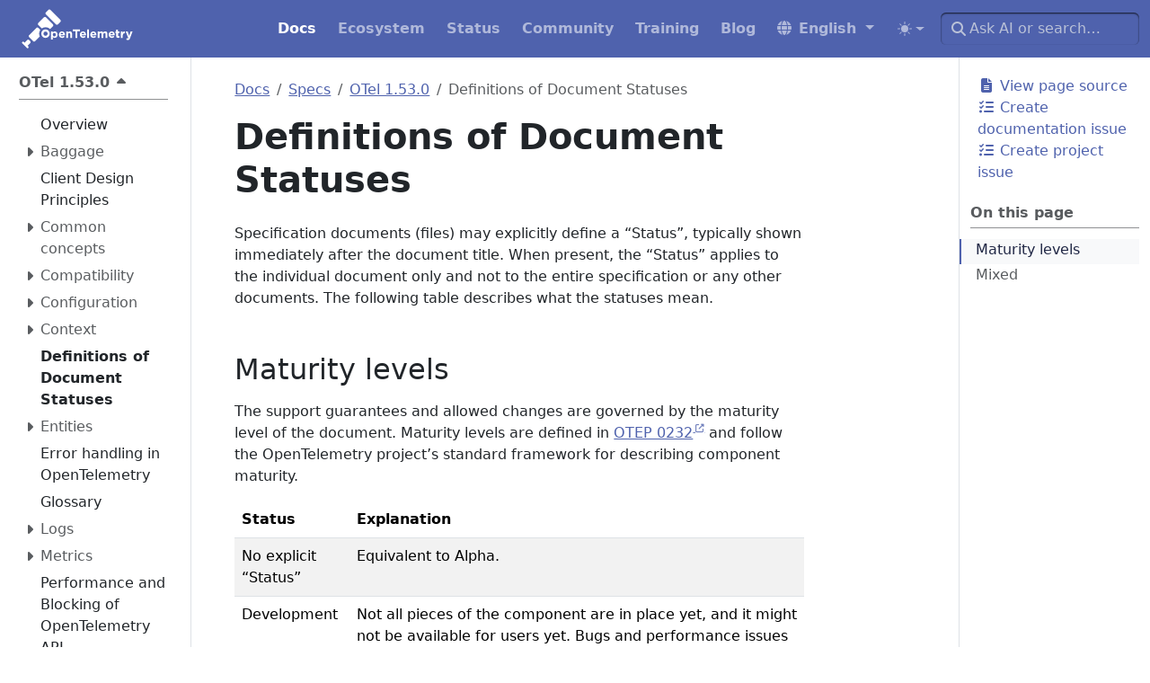

--- FILE ---
content_type: text/html; charset=UTF-8
request_url: https://opentelemetry.io/docs/specs/otel/document-status/
body_size: 12740
content:
<!doctype html><html itemscope itemtype=http://schema.org/WebPage lang=en class=no-js data-theme-init><head><meta charset=utf-8><meta name=viewport content="width=device-width,initial-scale=1,shrink-to-fit=no"><meta name=color-scheme content="light dark"><meta name=theme-color media="(prefers-color-scheme: light)" content="#ffffff"><meta name=theme-color media="(prefers-color-scheme: dark)" content="#000000"><style>html{background:Canvas;color:CanvasText}@media(prefers-color-scheme:dark){html{background:#0b0d12;color:#e6e6e6}}html[data-theme-init] *{transition:none!important}</style><script>(function(){const t="td-color-theme",n=localStorage.getItem(t);let e=n||(window.matchMedia("(prefers-color-scheme: dark)").matches?"dark":"light");e==="auto"&&(e=window.matchMedia("(prefers-color-scheme: dark)").matches?"dark":"light"),document.documentElement.setAttribute("data-bs-theme",e)})()</script><meta name=robots content="index, follow"><link rel="shortcut icon" href=/favicons/favicon.ico><link rel=apple-touch-icon href=/favicons/apple-touch-icon.png sizes=180x180><link rel=icon type=image/png href=/favicons/favicon-16x16.png sizes=16x16><link rel=icon type=image/png href=/favicons/favicon-32x32.png sizes=32x32><link rel=manifest href=/favicons/site.webmanifest><link rel=mask-icon href=/favicons/safari-pinned-tab.svg color=#4f62ad><meta name=msapplication-config content="/favicons/browserconfig.xml"><meta name=msapplication-TileColor content="#4f62ad"><meta name=theme-color content="#4f62ad"><title>Definitions of Document Statuses | OpenTelemetry</title><meta name=description content="Specification documents (files) may explicitly define a “Status”, typically shown immediately after the document title. When present, the “Status” applies to the individual document only and not to the entire specification or any other documents. The following table describes what the statuses mean.
Maturity levels The support guarantees and allowed changes are governed by the maturity level of the document. Maturity levels are defined in OTEP 0232 and follow the OpenTelemetry project’s standard framework for describing component maturity."><meta property="og:url" content="https://opentelemetry.io/docs/specs/otel/document-status/"><meta property="og:site_name" content="OpenTelemetry"><meta property="og:title" content="Definitions of Document Statuses"><meta property="og:description" content="Specification documents (files) may explicitly define a “Status”, typically shown immediately after the document title. When present, the “Status” applies to the individual document only and not to the entire specification or any other documents. The following table describes what the statuses mean.
Maturity levels The support guarantees and allowed changes are governed by the maturity level of the document. Maturity levels are defined in OTEP 0232 and follow the OpenTelemetry project’s standard framework for describing component maturity."><meta property="og:locale" content="en_US"><meta property="og:type" content="article"><meta property="article:section" content="docs"><meta property="og:image" content="https://opentelemetry.io/img/social/logo-wordmark-001.png"><meta itemprop=name content="Definitions of Document Statuses"><meta itemprop=description content="Specification documents (files) may explicitly define a “Status”, typically shown immediately after the document title. When present, the “Status” applies to the individual document only and not to the entire specification or any other documents. The following table describes what the statuses mean.
Maturity levels The support guarantees and allowed changes are governed by the maturity level of the document. Maturity levels are defined in OTEP 0232 and follow the OpenTelemetry project’s standard framework for describing component maturity."><meta itemprop=wordCount content="606"><meta itemprop=image content="https://opentelemetry.io/img/social/logo-wordmark-001.png"><meta name=twitter:card content="summary_large_image"><meta name=twitter:image content="https://opentelemetry.io/img/social/logo-wordmark-001.png"><meta name=twitter:title content="Definitions of Document Statuses"><meta name=twitter:description content="Specification documents (files) may explicitly define a “Status”, typically shown immediately after the document title. When present, the “Status” applies to the individual document only and not to the entire specification or any other documents. The following table describes what the statuses mean.
Maturity levels The support guarantees and allowed changes are governed by the maturity level of the document. Maturity levels are defined in OTEP 0232 and follow the OpenTelemetry project’s standard framework for describing component maturity."><link rel=preload href=/scss/main.min.336d8f9dfec1e2e45b3aa90fd76f903028d6ff104fc9a9542275fa67f4984751.css as=style integrity="sha256-M22Pnf7B4uRbOqkP12+QMCjW/xBPyalUInX6Z/SYR1E=" crossorigin=anonymous><link href=/scss/main.min.336d8f9dfec1e2e45b3aa90fd76f903028d6ff104fc9a9542275fa67f4984751.css rel=stylesheet integrity="sha256-M22Pnf7B4uRbOqkP12+QMCjW/xBPyalUInX6Z/SYR1E=" crossorigin=anonymous><script src=https://code.jquery.com/jquery-3.7.1.min.js integrity="sha512-v2CJ7UaYy4JwqLDIrZUI/4hqeoQieOmAZNXBeQyjo21dadnwR+8ZaIJVT8EE2iyI61OV8e6M8PP2/4hpQINQ/g==" crossorigin=anonymous></script><link rel=canonical href=https://opentelemetry.io/docs/specs/otel/document-status/ data-proofer-ignore><script async src=https://widget.kapa.ai/kapa-widget.bundle.js data-website-id=2b645d39-e001-4c2b-bfbd-aa4f25453385 data-project-name=OpenTelemetry data-project-color=#f5a800 data-project-logo=https://opentelemetry.io/img/logos/opentelemetry-logo-nav.png data-button-hide=true data-modal-open-on-command-k=true data-modal-override-open-id=ask-ai-trigger data-modal-border-radius=8px data-modal-header-bg-color=#4f62ad data-modal-title="OpenTelemetry's AI Assistant" data-modal-title-color=#ffffff data-modal-body-bg-color=#ffffff data-query-input-border-color=#f5a800 data-modal-disclaimer="This **experimental feature** uses AI to answer questions based on the site's documentation, OpenTelemetry GitHub, Stack Overflow, and other resources. The AI may not always provide accurate or relevant information. Share your thoughts by providing [feedback](https://github.com/open-telemetry/opentelemetry.io/discussions/6802)." data-font-family="system-ui, -apple-system, BlinkMacSystemFont, 'Segoe UI', Roboto, 'Helvetica Neue', Arial, sans-serif"></script><script async src="https://www.googletagmanager.com/gtag/js?id=G-QZHM7YEG07"></script><script>var doNotTrack=!1,dnt=navigator.doNotTrack||window.doNotTrack||navigator.msDoNotTrack,doNotTrack=dnt=="1"||dnt=="yes";if(!doNotTrack){window.dataLayer=window.dataLayer||[];function gtag(){dataLayer.push(arguments)}gtag("js",new Date),gtag("config","G-QZHM7YEG07")}</script></head><body class="td-page otel-docs-spec"><header><nav class="td-navbar js-navbar-scroll" data-bs-theme=dark><div class="td-navbar-container container-fluid flex-column flex-md-row"><a class=navbar-brand href=/><span class="navbar-brand__logo navbar-logo"><svg role="img" aria-labelledby="opentelemetry-logo-title" viewBox="-15.54 -18.54 1016.08 381.08"><title id="opentelemetry-logo-title">The OpenTelemetry Logo</title><style>svg{enable-background:new 0 0 985.5 345.7}</style><path fill="#fff" d="M185.6 188.8c-14.6 14.6-14.6 38.3.0 52.9s38.3 14.6 52.9.0c14.6-14.6 14.6-38.3.0-52.9-14.6-14.6-38.3-14.6-52.9.0zm39.6 39.6c-7.2 7.2-19 7.2-26.2.0s-7.2-19 0-26.2 19-7.2 26.2.0 7.2 19 0 26.2zm35.4-32h15.7v7.9c3.8-5.2 9.1-9 17.2-9 12.9.0 25.2 10.1 25.2 28.6v.2c0 18.5-12.1 28.6-25.2 28.6-8.4.0-13.5-3.8-17.2-8.3v23.7h-15.7v-71.7zm42.4 27.8v-.2c0-9.2-6.2-15.3-13.5-15.3s-13.4 6.1-13.4 15.3v.2c0 9.2 6.1 15.3 13.4 15.3 7.3-.1 13.5-6 13.5-15.3zm26.8.1v-.2c0-15.7 11.2-28.7 27.2-28.7 18.4.0 26.8 14.3 26.8 29.9.0 1.2-.1 2.7-.2 4.1h-38.3c1.5 7.1 6.5 10.8 13.5 10.8 5.2.0 9-1.6 13.4-5.6l8.9 7.9c-5.1 6.4-12.5 10.3-22.5 10.3-16.6-.1-28.8-11.7-28.8-28.5zm38.8-4.7c-.9-7-5-11.7-11.6-11.7-6.5.0-10.7 4.6-11.9 11.7h23.5zm26.4-23.2h16v8c3.7-4.7 8.4-9 16.5-9 12.1.0 19.1 8 19.1 20.9v36.4h-16v-31.4c0-7.6-3.6-11.4-9.7-11.4s-10 3.9-10 11.4v31.4h-16v-56.3zM237.9 4.9 215 27.8c-4.5 4.5-4.5 11.8.0 16.3l89.5 89.5c4.5 4.5 11.8 4.5 16.3.0l22.9-22.9c4.5-4.5 4.5-11.8.0-16.3L254.2 4.9c-4.5-4.5-11.8-4.5-16.3.0zM77.4 297.6c4.1-4.1 4.1-10.7.0-14.8l-11.7-11.7c-4.1-4.1-10.7-4.1-14.8.0l-24 24-6.6-6.6c-3.6-3.6-9.6-3.6-13.2.0s-3.6 9.6.0 13.2l39.7 39.7c3.6 3.6 9.6 3.6 13.2.0s3.6-9.6.0-13.2l-6.6-6.6 24-24zm121.2-227-50.9 50.9c-4.5 4.5-4.5 12 0 16.5l31.4 31.4c22.2-16 53.4-14 73.4 6l25.4-25.4c4.5-4.5 4.5-12 0-16.5l-62.8-62.8c-4.6-4.6-12-4.6-16.5-.1zm-32.7 112.1-18.6-18.6c-4.3-4.3-11.5-4.3-15.8.0L66 229.6c-4.3 4.3-4.3 11.5.0 15.8l37.1 37.1c4.3 4.3 11.5 4.3 15.8.0l42.1-42.1c-8.8-18.5-7.2-40.7 4.9-57.7zM476.2 193h-22.8v-15.2h62.1V193h-22.8v59.7h-16.5V193zm39.4 31.2v-.2c0-15.7 11.2-28.7 27.2-28.7 18.4.0 26.8 14.3 26.8 29.9.0 1.2-.1 2.7-.2 4.1h-38.3c1.5 7.1 6.5 10.8 13.5 10.8 5.2.0 9-1.6 13.4-5.6l8.9 7.9c-5.1 6.4-12.5 10.3-22.5 10.3-16.6.0-28.8-11.6-28.8-28.5zm38.8-4.6c-.9-7-5-11.7-11.6-11.7-6.5.0-10.7 4.6-11.9 11.7h23.5zm26.3-41.8h15.6v74.9h-15.6v-74.9zm26.7 46.5v-.2c0-15.7 11.2-28.7 27.2-28.7 18.4.0 26.8 14.3 26.8 29.9.0 1.2-.1 2.7-.2 4.1h-38.3c1.5 7.1 6.5 10.8 13.5 10.8 5.2.0 9-1.6 13.4-5.6l8.9 7.9c-5.1 6.4-12.5 10.3-22.5 10.3-16.5-.1-28.8-11.7-28.8-28.5zm38.9-4.6c-.9-7-5-11.7-11.6-11.7-6.5.0-10.7 4.6-11.9 11.7h23.5zm26.3-23.3h16v8c3.7-4.7 8.5-9 16.6-9 7.3.0 12.9 3.3 15.8 8.9 4.9-5.8 10.8-8.9 18.5-8.9 11.9.0 19 7.1 19 20.7v36.6h-16v-31.4c0-7.6-3.4-11.4-9.3-11.4-6 0-9.7 3.9-9.7 11.4v31.4h-16v-31.4c0-7.6-3.4-11.4-9.3-11.4-6 0-9.7 3.9-9.7 11.4v31.4h-16v-56.3zm97 27.8v-.2c0-15.7 11.2-28.7 27.2-28.7 18.4.0 26.8 14.3 26.8 29.9.0 1.2-.1 2.7-.2 4.1h-38.3c1.5 7.1 6.5 10.8 13.5 10.8 5.2.0 9-1.6 13.4-5.6l8.9 7.9c-5.1 6.4-12.5 10.3-22.5 10.3-16.6.0-28.8-11.6-28.8-28.5zm38.8-4.6c-.9-7-5-11.7-11.6-11.7-6.5.0-10.7 4.6-11.9 11.7h23.5zm28.1 16.1v-26.9h-6.8V195h6.8v-14.5h16.1V195H866v13.8h-13.3V233c0 3.7 1.6 5.5 5.2 5.5 3 0 5.6-.7 7.9-2v12.9c-3.4 2-7.3 3.3-12.7 3.3-9.9.0-16.6-3.9-16.6-17zm41.6-39.7h16.2v11.5c3.3-7.9 8.6-13 18.2-12.6v17h-.9c-10.8.0-17.4 6.5-17.4 20.2v21.1H878V196zm85.9-.6h17.2l-22.4 59.8c-4.5 11.9-9.3 16.3-19.2 16.3-6 0-10.4-1.5-14.7-4l5.5-12c2.2 1.3 4.9 2.3 7.1 2.3 2.8.0 4.4-.9 5.8-3.8l-22.9-58.6h17.5l13.3 39.7 12.8-39.7z"/></svg></span><span class=navbar-brand__name>OpenTelemetry</span></a><div class="td-navbar-nav-scroll td-navbar-nav-scroll--indicator" id=main_navbar><div class="scroll-indicator scroll-left"></div><ul class=navbar-nav><li class=nav-item><a class="nav-link active" href=/docs/><span>Docs</span></a></li><li class=nav-item><a class=nav-link href=/ecosystem/><span>Ecosystem</span></a></li><li class=nav-item><a class=nav-link href=/status/><span>Status</span></a></li><li class=nav-item><a class=nav-link href=/community/><span>Community</span></a></li><li class=nav-item><a class=nav-link href=/training/><span>Training</span></a></li><li class=nav-item><a class=nav-link href=/blog/><span>Blog</span></a></li><li class="nav-item td-navbar__lang-menu"><div class="td-lang-menu dropdown"><a class="nav-link dropdown-toggle td-lang-menu__title" href=# role=button data-bs-toggle=dropdown aria-haspopup=true aria-expanded=false><span class=td-lang-menu__title-text>English</span>
<span class=td-lang-menu__title-code>EN</span></a><ul class=dropdown-menu><li><span class="dropdown-item disabled">বাংলা (Bengali)</span></li><li><span class="dropdown-item active">English</span></li><li><span class="dropdown-item disabled">Español</span></li><li><span class="dropdown-item disabled">Français</span></li><li><span class="dropdown-item disabled">日本語 (Japanese)</span></li><li><span class="dropdown-item disabled">Português</span></li><li><span class="dropdown-item disabled">Română (Romanian)</span></li><li><span class="dropdown-item disabled">Українська (Ukrainian)</span></li><li><span class="dropdown-item disabled">中文 (Chinese)</span></li></ul></div></li><li class="nav-item td-navbar__light-dark-menu"><div class="td-light-dark-menu dropdown"><svg class="d-none"><symbol id="check2" viewBox="0 0 16 16"><path d="M13.854 3.646a.5.5.0 010 .708l-7 7a.5.5.0 01-.708.0l-3.5-3.5a.5.5.0 11.708-.708L6.5 10.293l6.646-6.647a.5.5.0 01.708.0z"/></symbol><symbol id="circle-half" viewBox="0 0 16 16"><path d="M8 15A7 7 0 108 1v14zm0 1A8 8 0 118 0a8 8 0 010 16z"/></symbol><symbol id="moon-stars-fill" viewBox="0 0 16 16"><path d="M6 .278a.768.768.0 01.08.858 7.208 7.208.0 00-.878 3.46c0 4.021 3.278 7.277 7.318 7.277.527.0 1.04-.055 1.533-.16a.787.787.0 01.81.316.733.733.0 01-.031.893A8.349 8.349.0 018.344 16C3.734 16 0 12.286.0 7.71.0 4.266 2.114 1.312 5.124.06A.752.752.0 016 .278z"/><path d="M10.794 3.148a.217.217.0 01.412.0l.387 1.162c.173.518.579.924 1.097 1.097l1.162.387a.217.217.0 010 .412l-1.162.387A1.734 1.734.0 0011.593 7.69l-.387 1.162a.217.217.0 01-.412.0l-.387-1.162A1.734 1.734.0 009.31 6.593l-1.162-.387a.217.217.0 010-.412l1.162-.387a1.734 1.734.0 001.097-1.097l.387-1.162zM13.863.099a.145.145.0 01.274.0l.258.774c.115.346.386.617.732.732l.774.258a.145.145.0 010 .274l-.774.258a1.156 1.156.0 00-.732.732l-.258.774a.145.145.0 01-.274.0l-.258-.774a1.156 1.156.0 00-.732-.732l-.774-.258a.145.145.0 010-.274l.774-.258c.346-.115.617-.386.732-.732L13.863.1z"/></symbol><symbol id="sun-fill" viewBox="0 0 16 16"><path d="M8 12a4 4 0 100-8 4 4 0 000 8zM8 0a.5.5.0 01.5.5v2a.5.5.0 01-1 0v-2A.5.5.0 018 0zm0 13a.5.5.0 01.5.5v2a.5.5.0 01-1 0v-2A.5.5.0 018 13zm8-5a.5.5.0 01-.5.5h-2a.5.5.0 010-1h2a.5.5.0 01.5.5zM3 8a.5.5.0 01-.5.5h-2a.5.5.0 010-1h2A.5.5.0 013 8zm10.657-5.657a.5.5.0 010 .707l-1.414 1.415a.5.5.0 11-.707-.708l1.414-1.414a.5.5.0 01.707.0zm-9.193 9.193a.5.5.0 010 .707L3.05 13.657a.5.5.0 01-.707-.707l1.414-1.414a.5.5.0 01.707.0zm9.193 2.121a.5.5.0 01-.707.0l-1.414-1.414a.5.5.0 01.707-.707l1.414 1.414a.5.5.0 010 .707zM4.464 4.465a.5.5.0 01-.707.0L2.343 3.05a.5.5.0 11.707-.707l1.414 1.414a.5.5.0 010 .708z"/></symbol></svg>
<button class="btn btn-link nav-link dropdown-toggle d-flex align-items-center" id=bd-theme type=button aria-expanded=false data-bs-toggle=dropdown aria-label="Toggle theme (auto)">
<svg class="bi my-1 theme-icon-active"><use href="#circle-half"/></svg></button><ul class=dropdown-menu aria-labelledby=bd-theme><li><button type=button class="dropdown-item d-flex align-items-center" data-bs-theme-value=light aria-pressed=false>
<svg class="bi me-2 opacity-50"><use href="#sun-fill"/></svg>
Light
<svg class="bi ms-auto d-none"><use href="#check2"/></svg></button></li><li><button type=button class="dropdown-item d-flex align-items-center" data-bs-theme-value=dark aria-pressed=false>
<svg class="bi me-2 opacity-50"><use href="#moon-stars-fill"/></svg>
Dark
<svg class="bi ms-auto d-none"><use href="#check2"/></svg></button></li><li><button type=button class="dropdown-item d-flex align-items-center active" data-bs-theme-value=auto aria-pressed=true>
<svg class="bi me-2 opacity-50"><use href="#circle-half"/></svg>
Auto
<svg class="bi ms-auto d-none"><use href="#check2"/></svg></button></li></ul></div></li></ul><div class="scroll-indicator scroll-right"></div></div><div class="d-none d-lg-block td-navbar__search"><div class=td-search><div class=td-search__icon></div><input type=search data-bs-toggle=popover data-bs-trigger=focus data-bs-html=true data-bs-content="<a id='ask-ai-trigger' href='#'>Ask AI</a> (&amp;#x2318;-K)" class="td-search__input form-control td-search-input" placeholder="Ask AI or search…" aria-label="Ask AI or search…" autocomplete=off></div></div></div></nav></header><div class="container-fluid td-outer"><div class=td-main data-bs-spy=scroll data-bs-target=.td-toc data-bs-root-margin="0px 0px -10%"><div class="row flex-xl-nowrap"><aside class="col-12 col-md-3 col-xl-2 td-sidebar d-print-none"><div id=google_translate_element></div><script>$(function(){$("#td-section-nav a").removeClass("active"),$("#td-section-nav #m-docsspecsoteldocument-status").addClass("active"),$("#td-section-nav #m-docsspecsoteldocument-status-li span").addClass("td-sidebar-nav-active-item"),$("#td-section-nav #m-docsspecsoteldocument-status").parents("li").addClass("active-path"),$("#td-section-nav li.active-path").addClass("show"),$("#td-section-nav li.active-path").children("input").prop("checked",!0),$("#td-section-nav #m-docsspecsoteldocument-status-li").siblings("li").addClass("show"),$("#td-section-nav #m-docsspecsoteldocument-status-li").children("ul").children("li").addClass("show"),$("#td-sidebar-menu").toggleClass("d-none")})</script><div id=td-sidebar-menu class="td-sidebar__inner d-none"><div id=content-mobile><form class="td-sidebar__search d-flex align-items-center"><div class=td-search><div class=td-search__icon></div><input type=search data-bs-toggle=popover data-bs-trigger=focus data-bs-html=true data-bs-content="<a id='ask-ai-trigger' href='#'>Ask AI</a> (&amp;#x2318;-K)" class="td-search__input form-control td-search-input" placeholder="Ask AI or search…" aria-label="Ask AI or search…" autocomplete=off></div><button class="btn btn-link td-sidebar__toggle" type=button data-bs-toggle=collapse data-bs-target=#td-section-nav aria-controls=td-section-nav aria-expanded=false aria-label="Toggle section navigation"></button></form></div><div id=content-desktop></div><nav class="td-sidebar-nav collapse td-sidebar-nav--search-disabled foldable-nav" id=td-section-nav data-sidebar-root-id=/docs/specs/otel/><ul class="td-sidebar-nav__section pe-md-3 ul-0"><li class="td-sidebar-nav__section-title td-sidebar-nav__section with-child" id=m-docsspecsotel-li><a href=/docs/specs/ title="OpenTelemetry Specification 1.53.0" class="align-left ps-0 td-sidebar-link td-sidebar-link__section tree-root" id=m-docsspecsotel><span class=td-sidebar-root-up-icon>OTel 1.53.0</span></a><ul class=ul-1><li class="td-sidebar-nav__section-title td-sidebar-nav__section without-child" id=m-docsspecsoteloverview-li><input type=checkbox id=m-docsspecsoteloverview-check>
<label for=m-docsspecsoteloverview-check><a href=/docs/specs/otel/overview/ class="align-left ps-0 td-sidebar-link td-sidebar-link__page" id=m-docsspecsoteloverview><span>Overview</span></a></label></li><li class="td-sidebar-nav__section-title td-sidebar-nav__section with-child" id=m-docsspecsotelbaggage-li><input type=checkbox id=m-docsspecsotelbaggage-check>
<label for=m-docsspecsotelbaggage-check><a href=/docs/specs/otel/baggage/ class="align-left ps-0 td-sidebar-link td-sidebar-link__section" id=m-docsspecsotelbaggage><span>Baggage</span></a></label><ul class="ul-2 foldable"><li class="td-sidebar-nav__section-title td-sidebar-nav__section without-child" id=m-docsspecsotelbaggageapi-li><input type=checkbox id=m-docsspecsotelbaggageapi-check>
<label for=m-docsspecsotelbaggageapi-check><a href=/docs/specs/otel/baggage/api/ title="Baggage API" class="align-left ps-0 td-sidebar-link td-sidebar-link__page" id=m-docsspecsotelbaggageapi><span>API</span></a></label></li></ul></li><li class="td-sidebar-nav__section-title td-sidebar-nav__section without-child" id=m-docsspecsotellibrary-guidelines-li><input type=checkbox id=m-docsspecsotellibrary-guidelines-check>
<label for=m-docsspecsotellibrary-guidelines-check><a href=/docs/specs/otel/library-guidelines/ title="OpenTelemetry Client Design Principles" class="align-left ps-0 td-sidebar-link td-sidebar-link__page" id=m-docsspecsotellibrary-guidelines><span>Client Design Principles</span></a></label></li><li class="td-sidebar-nav__section-title td-sidebar-nav__section with-child" id=m-docsspecsotelcommon-li><input type=checkbox id=m-docsspecsotelcommon-check>
<label for=m-docsspecsotelcommon-check><a href=/docs/specs/otel/common/ title="Common specification concepts" class="align-left ps-0 td-sidebar-link td-sidebar-link__section" id=m-docsspecsotelcommon><span>Common concepts</span></a></label><ul class="ul-2 foldable"><li class="td-sidebar-nav__section-title td-sidebar-nav__section without-child" id=m-docsspecsotelcommonattribute-naming-li><input type=checkbox id=m-docsspecsotelcommonattribute-naming-check>
<label for=m-docsspecsotelcommonattribute-naming-check><a href=/docs/specs/otel/common/attribute-naming/ class="align-left ps-0 td-sidebar-link td-sidebar-link__page" id=m-docsspecsotelcommonattribute-naming><span>Attribute Naming</span></a></label></li><li class="td-sidebar-nav__section-title td-sidebar-nav__section without-child" id=m-docsspecsotelcommonattribute-requirement-level-li><input type=checkbox id=m-docsspecsotelcommonattribute-requirement-level-check>
<label for=m-docsspecsotelcommonattribute-requirement-level-check><a href=/docs/specs/otel/common/attribute-requirement-level/ title="Attribute Requirement Levels for Semantic Conventions" class="align-left ps-0 td-sidebar-link td-sidebar-link__page" id=m-docsspecsotelcommonattribute-requirement-level><span>Attribute Requirement Levels</span></a></label></li><li class="td-sidebar-nav__section-title td-sidebar-nav__section without-child" id=m-docsspecsotelcommoninstrumentation-scope-li><input type=checkbox id=m-docsspecsotelcommoninstrumentation-scope-check>
<label for=m-docsspecsotelcommoninstrumentation-scope-check><a href=/docs/specs/otel/common/instrumentation-scope/ class="align-left ps-0 td-sidebar-link td-sidebar-link__page" id=m-docsspecsotelcommoninstrumentation-scope><span>Instrumentation Scope</span></a></label></li><li class="td-sidebar-nav__section-title td-sidebar-nav__section without-child" id=m-docsspecsotelcommonattribute-type-mapping-li><input type=checkbox id=m-docsspecsotelcommonattribute-type-mapping-check>
<label for=m-docsspecsotelcommonattribute-type-mapping-check><a href=/docs/specs/otel/common/attribute-type-mapping/ title="Mapping Arbitrary Data to OTLP AnyValue" class="align-left ps-0 td-sidebar-link td-sidebar-link__page" id=m-docsspecsotelcommonattribute-type-mapping><span>Mapping to AnyValue</span></a></label></li><li class="td-sidebar-nav__section-title td-sidebar-nav__section without-child" id=m-docsspecsotelcommonmapping-to-non-otlp-li><input type=checkbox id=m-docsspecsotelcommonmapping-to-non-otlp-check>
<label for=m-docsspecsotelcommonmapping-to-non-otlp-check><a href=/docs/specs/otel/common/mapping-to-non-otlp/ title="OpenTelemetry Transformation to non-OTLP Formats" class="align-left ps-0 td-sidebar-link td-sidebar-link__page" id=m-docsspecsotelcommonmapping-to-non-otlp><span>Mapping to non-OTLP Formats</span></a></label></li></ul></li><li class="td-sidebar-nav__section-title td-sidebar-nav__section with-child" id=m-docsspecsotelcompatibility-li><input type=checkbox id=m-docsspecsotelcompatibility-check>
<label for=m-docsspecsotelcompatibility-check><a href=/docs/specs/otel/compatibility/ class="align-left ps-0 td-sidebar-link td-sidebar-link__section" id=m-docsspecsotelcompatibility><span>Compatibility</span></a></label><ul class="ul-2 foldable"><li class="td-sidebar-nav__section-title td-sidebar-nav__section without-child" id=m-docsspecsotelcompatibilityopencensus-li><input type=checkbox id=m-docsspecsotelcompatibilityopencensus-check>
<label for=m-docsspecsotelcompatibilityopencensus-check><a href=/docs/specs/otel/compatibility/opencensus/ title="OpenCensus Compatibility" class="align-left ps-0 td-sidebar-link td-sidebar-link__page" id=m-docsspecsotelcompatibilityopencensus><span>OpenCensus</span></a></label></li><li class="td-sidebar-nav__section-title td-sidebar-nav__section without-child" id=m-docsspecsotelcompatibilityopentracing-li><input type=checkbox id=m-docsspecsotelcompatibilityopentracing-check>
<label for=m-docsspecsotelcompatibilityopentracing-check><a href=/docs/specs/otel/compatibility/opentracing/ title="OpenTracing Compatibility" class="align-left ps-0 td-sidebar-link td-sidebar-link__page" id=m-docsspecsotelcompatibilityopentracing><span>OpenTracing</span></a></label></li><li class="td-sidebar-nav__section-title td-sidebar-nav__section without-child" id=m-docsspecsotelcompatibilityprometheus_and_openmetrics-li><input type=checkbox id=m-docsspecsotelcompatibilityprometheus_and_openmetrics-check>
<label for=m-docsspecsotelcompatibilityprometheus_and_openmetrics-check><a href=/docs/specs/otel/compatibility/prometheus_and_openmetrics/ title="Prometheus and OpenMetrics Compatibility" class="align-left ps-0 td-sidebar-link td-sidebar-link__page" id=m-docsspecsotelcompatibilityprometheus_and_openmetrics><span>Prometheus and OpenMetrics</span></a></label></li><li class="td-sidebar-nav__section-title td-sidebar-nav__section without-child" id=m-docsspecsotelcompatibilitylogging_trace_context-li><input type=checkbox id=m-docsspecsotelcompatibilitylogging_trace_context-check>
<label for=m-docsspecsotelcompatibilitylogging_trace_context-check><a href=/docs/specs/otel/compatibility/logging_trace_context/ class="align-left ps-0 td-sidebar-link td-sidebar-link__page" id=m-docsspecsotelcompatibilitylogging_trace_context><span>Trace Context in non-OTLP Log Formats</span></a></label></li></ul></li><li class="td-sidebar-nav__section-title td-sidebar-nav__section with-child" id=m-docsspecsotelconfiguration-li><input type=checkbox id=m-docsspecsotelconfiguration-check>
<label for=m-docsspecsotelconfiguration-check><a href=/docs/specs/otel/configuration/ class="align-left ps-0 td-sidebar-link td-sidebar-link__section" id=m-docsspecsotelconfiguration><span>Configuration</span></a></label><ul class="ul-2 foldable"><li class="td-sidebar-nav__section-title td-sidebar-nav__section without-child" id=m-docsspecsotelconfigurationapi-li><input type=checkbox id=m-docsspecsotelconfigurationapi-check>
<label for=m-docsspecsotelconfigurationapi-check><a href=/docs/specs/otel/configuration/api/ title="Instrumentation Configuration API" class="align-left ps-0 td-sidebar-link td-sidebar-link__page" id=m-docsspecsotelconfigurationapi><span>API</span></a></label></li><li class="td-sidebar-nav__section-title td-sidebar-nav__section without-child" id=m-docsspecsotelconfigurationdata-model-li><input type=checkbox id=m-docsspecsotelconfigurationdata-model-check>
<label for=m-docsspecsotelconfigurationdata-model-check><a href=/docs/specs/otel/configuration/data-model/ title="Configuration Data Model" class="align-left ps-0 td-sidebar-link td-sidebar-link__page" id=m-docsspecsotelconfigurationdata-model><span>Data Model</span></a></label></li><li class="td-sidebar-nav__section-title td-sidebar-nav__section without-child" id=m-docsspecsotelconfigurationsdk-li><input type=checkbox id=m-docsspecsotelconfigurationsdk-check>
<label for=m-docsspecsotelconfigurationsdk-check><a href=/docs/specs/otel/configuration/sdk/ title="Configuration SDK" class="align-left ps-0 td-sidebar-link td-sidebar-link__page" id=m-docsspecsotelconfigurationsdk><span>SDK</span></a></label></li><li class="td-sidebar-nav__section-title td-sidebar-nav__section without-child" id=m-docsspecsotelconfigurationcommon-li><input type=checkbox id=m-docsspecsotelconfigurationcommon-check>
<label for=m-docsspecsotelconfigurationcommon-check><a href=/docs/specs/otel/configuration/common/ title="Common Configuration Specification" class="align-left ps-0 td-sidebar-link td-sidebar-link__page" id=m-docsspecsotelconfigurationcommon><span>Env var</span></a></label></li><li class="td-sidebar-nav__section-title td-sidebar-nav__section without-child" id=m-docsspecsotelconfigurationsdk-environment-variables-li><input type=checkbox id=m-docsspecsotelconfigurationsdk-environment-variables-check>
<label for=m-docsspecsotelconfigurationsdk-environment-variables-check><a href=/docs/specs/otel/configuration/sdk-environment-variables/ title="Environment Variable Specification" class="align-left ps-0 td-sidebar-link td-sidebar-link__page" id=m-docsspecsotelconfigurationsdk-environment-variables><span>Env var</span></a></label></li><li class="td-sidebar-nav__section-title td-sidebar-nav__section without-child" id=m-docsspecsotelconfigurationsupplementary-guidelines-li><input type=checkbox id=m-docsspecsotelconfigurationsupplementary-guidelines-check>
<label for=m-docsspecsotelconfigurationsupplementary-guidelines-check><a href=/docs/specs/otel/configuration/supplementary-guidelines/ class="align-left ps-0 td-sidebar-link td-sidebar-link__page" id=m-docsspecsotelconfigurationsupplementary-guidelines><span>Supplementary Guidelines</span></a></label></li></ul></li><li class="td-sidebar-nav__section-title td-sidebar-nav__section with-child" id=m-docsspecsotelcontext-li><input type=checkbox id=m-docsspecsotelcontext-check>
<label for=m-docsspecsotelcontext-check><a href=/docs/specs/otel/context/ class="align-left ps-0 td-sidebar-link td-sidebar-link__section" id=m-docsspecsotelcontext><span>Context</span></a></label><ul class="ul-2 foldable"><li class="td-sidebar-nav__section-title td-sidebar-nav__section without-child" id=m-docsspecsotelcontextenv-carriers-li><input type=checkbox id=m-docsspecsotelcontextenv-carriers-check>
<label for=m-docsspecsotelcontextenv-carriers-check><a href=/docs/specs/otel/context/env-carriers/ class="align-left ps-0 td-sidebar-link td-sidebar-link__page" id=m-docsspecsotelcontextenv-carriers><span>Environment Variables as Context Propagation Carriers</span></a></label></li><li class="td-sidebar-nav__section-title td-sidebar-nav__section without-child" id=m-docsspecsotelcontextapi-propagators-li><input type=checkbox id=m-docsspecsotelcontextapi-propagators-check>
<label for=m-docsspecsotelcontextapi-propagators-check><a href=/docs/specs/otel/context/api-propagators/ class="align-left ps-0 td-sidebar-link td-sidebar-link__page" id=m-docsspecsotelcontextapi-propagators><span>Propagators API</span></a></label></li></ul></li><li class="td-sidebar-nav__section-title td-sidebar-nav__section without-child" id=m-docsspecsoteldocument-status-li><input type=checkbox id=m-docsspecsoteldocument-status-check>
<label for=m-docsspecsoteldocument-status-check><a href=/docs/specs/otel/document-status/ class="align-left ps-0 td-sidebar-link td-sidebar-link__page" id=m-docsspecsoteldocument-status><span>Definitions of Document Statuses</span></a></label></li><li class="td-sidebar-nav__section-title td-sidebar-nav__section with-child" id=m-docsspecsotelentities-li><input type=checkbox id=m-docsspecsotelentities-check>
<label for=m-docsspecsotelentities-check><a href=/docs/specs/otel/entities/ class="align-left ps-0 td-sidebar-link td-sidebar-link__section" id=m-docsspecsotelentities><span>Entities</span></a></label><ul class="ul-2 foldable"><li class="td-sidebar-nav__section-title td-sidebar-nav__section without-child" id=m-docsspecsotelentitiesdata-model-li><input type=checkbox id=m-docsspecsotelentitiesdata-model-check>
<label for=m-docsspecsotelentitiesdata-model-check><a href=/docs/specs/otel/entities/data-model/ title="Entity Data Model" class="align-left ps-0 td-sidebar-link td-sidebar-link__page" id=m-docsspecsotelentitiesdata-model><span>Data Model</span></a></label></li><li class="td-sidebar-nav__section-title td-sidebar-nav__section without-child" id=m-docsspecsotelentitiesentity-propagation-li><input type=checkbox id=m-docsspecsotelentitiesentity-propagation-check>
<label for=m-docsspecsotelentitiesentity-propagation-check><a href=/docs/specs/otel/entities/entity-propagation/ class="align-left ps-0 td-sidebar-link td-sidebar-link__page" id=m-docsspecsotelentitiesentity-propagation><span>Entity Propagation</span></a></label></li></ul></li><li class="td-sidebar-nav__section-title td-sidebar-nav__section without-child" id=m-docsspecsotelerror-handling-li><input type=checkbox id=m-docsspecsotelerror-handling-check>
<label for=m-docsspecsotelerror-handling-check><a href=/docs/specs/otel/error-handling/ class="align-left ps-0 td-sidebar-link td-sidebar-link__page" id=m-docsspecsotelerror-handling><span>Error handling in OpenTelemetry</span></a></label></li><li class="td-sidebar-nav__section-title td-sidebar-nav__section without-child" id=m-docsspecsotelglossary-li><input type=checkbox id=m-docsspecsotelglossary-check>
<label for=m-docsspecsotelglossary-check><a href=/docs/specs/otel/glossary/ class="align-left ps-0 td-sidebar-link td-sidebar-link__page" id=m-docsspecsotelglossary><span>Glossary</span></a></label></li><li class="td-sidebar-nav__section-title td-sidebar-nav__section with-child" id=m-docsspecsotellogs-li><input type=checkbox id=m-docsspecsotellogs-check>
<label for=m-docsspecsotellogs-check><a href=/docs/specs/otel/logs/ title="OpenTelemetry Logging" class="align-left ps-0 td-sidebar-link td-sidebar-link__section" id=m-docsspecsotellogs><span>Logs</span></a></label><ul class="ul-2 foldable"><li class="td-sidebar-nav__section-title td-sidebar-nav__section without-child" id=m-docsspecsotellogsapi-li><input type=checkbox id=m-docsspecsotellogsapi-check>
<label for=m-docsspecsotellogsapi-check><a href=/docs/specs/otel/logs/api/ title="Logs API" class="align-left ps-0 td-sidebar-link td-sidebar-link__page" id=m-docsspecsotellogsapi><span>API</span></a></label></li><li class="td-sidebar-nav__section-title td-sidebar-nav__section without-child" id=m-docsspecsotellogsdata-model-li><input type=checkbox id=m-docsspecsotellogsdata-model-check>
<label for=m-docsspecsotellogsdata-model-check><a href=/docs/specs/otel/logs/data-model/ title="Logs Data Model" class="align-left ps-0 td-sidebar-link td-sidebar-link__page" id=m-docsspecsotellogsdata-model><span>Data Model</span></a></label></li><li class="td-sidebar-nav__section-title td-sidebar-nav__section without-child" id=m-docsspecsotellogssdk-li><input type=checkbox id=m-docsspecsotellogssdk-check>
<label for=m-docsspecsotellogssdk-check><a href=/docs/specs/otel/logs/sdk/ title="Logs SDK" class="align-left ps-0 td-sidebar-link td-sidebar-link__page" id=m-docsspecsotellogssdk><span>SDK</span></a></label></li><li class="td-sidebar-nav__section-title td-sidebar-nav__section without-child" id=m-docsspecsotellogsdata-model-appendix-li><input type=checkbox id=m-docsspecsotellogsdata-model-appendix-check>
<label for=m-docsspecsotellogsdata-model-appendix-check><a href=/docs/specs/otel/logs/data-model-appendix/ class="align-left ps-0 td-sidebar-link td-sidebar-link__page" id=m-docsspecsotellogsdata-model-appendix><span>Data Model Appendix</span></a></label></li><li class="td-sidebar-nav__section-title td-sidebar-nav__section with-child" id=m-docsspecsotellogssdk_exporters-li><input type=checkbox id=m-docsspecsotellogssdk_exporters-check>
<label for=m-docsspecsotellogssdk_exporters-check><a href=/docs/specs/otel/logs/sdk_exporters/ title="Logs Exporters" class="align-left ps-0 td-sidebar-link td-sidebar-link__section" id=m-docsspecsotellogssdk_exporters><span>Exporters</span></a></label><ul class="ul-3 foldable"><li class="td-sidebar-nav__section-title td-sidebar-nav__section without-child" id=m-docsspecsotellogssdk_exportersstdout-li><input type=checkbox id=m-docsspecsotellogssdk_exportersstdout-check>
<label for=m-docsspecsotellogssdk_exportersstdout-check><a href=/docs/specs/otel/logs/sdk_exporters/stdout/ title="Logs Exporter - Standard output" class="align-left ps-0 td-sidebar-link td-sidebar-link__page" id=m-docsspecsotellogssdk_exportersstdout><span>Stdout</span></a></label></li></ul></li><li class="td-sidebar-nav__section-title td-sidebar-nav__section without-child" id=m-docsspecsotellogsnoop-li><input type=checkbox id=m-docsspecsotellogsnoop-check>
<label for=m-docsspecsotellogsnoop-check><a href=/docs/specs/otel/logs/noop/ title="Logs API No-Op Implementation" class="align-left ps-0 td-sidebar-link td-sidebar-link__page" id=m-docsspecsotellogsnoop><span>No-Op</span></a></label></li><li class="td-sidebar-nav__section-title td-sidebar-nav__section without-child" id=m-docsspecsotellogssupplementary-guidelines-li><input type=checkbox id=m-docsspecsotellogssupplementary-guidelines-check>
<label for=m-docsspecsotellogssupplementary-guidelines-check><a href=/docs/specs/otel/logs/supplementary-guidelines/ class="align-left ps-0 td-sidebar-link td-sidebar-link__page" id=m-docsspecsotellogssupplementary-guidelines><span>Supplementary Guidelines</span></a></label></li></ul></li><li class="td-sidebar-nav__section-title td-sidebar-nav__section with-child" id=m-docsspecsotelmetrics-li><input type=checkbox id=m-docsspecsotelmetrics-check>
<label for=m-docsspecsotelmetrics-check><a href=/docs/specs/otel/metrics/ title="OpenTelemetry Metrics" class="align-left ps-0 td-sidebar-link td-sidebar-link__section" id=m-docsspecsotelmetrics><span>Metrics</span></a></label><ul class="ul-2 foldable"><li class="td-sidebar-nav__section-title td-sidebar-nav__section without-child" id=m-docsspecsotelmetricsapi-li><input type=checkbox id=m-docsspecsotelmetricsapi-check>
<label for=m-docsspecsotelmetricsapi-check><a href=/docs/specs/otel/metrics/api/ title="Metrics API" class="align-left ps-0 td-sidebar-link td-sidebar-link__page" id=m-docsspecsotelmetricsapi><span>API</span></a></label></li><li class="td-sidebar-nav__section-title td-sidebar-nav__section without-child" id=m-docsspecsotelmetricsdata-model-li><input type=checkbox id=m-docsspecsotelmetricsdata-model-check>
<label for=m-docsspecsotelmetricsdata-model-check><a href=/docs/specs/otel/metrics/data-model/ title="Metrics Data Model" class="align-left ps-0 td-sidebar-link td-sidebar-link__page" id=m-docsspecsotelmetricsdata-model><span>Data Model</span></a></label></li><li class="td-sidebar-nav__section-title td-sidebar-nav__section without-child" id=m-docsspecsotelmetricssdk-li><input type=checkbox id=m-docsspecsotelmetricssdk-check>
<label for=m-docsspecsotelmetricssdk-check><a href=/docs/specs/otel/metrics/sdk/ title="Metrics SDK" class="align-left ps-0 td-sidebar-link td-sidebar-link__page" id=m-docsspecsotelmetricssdk><span>SDK</span></a></label></li><li class="td-sidebar-nav__section-title td-sidebar-nav__section with-child" id=m-docsspecsotelmetricssdk_exporters-li><input type=checkbox id=m-docsspecsotelmetricssdk_exporters-check>
<label for=m-docsspecsotelmetricssdk_exporters-check><a href=/docs/specs/otel/metrics/sdk_exporters/ title="Metrics Exporters" class="align-left ps-0 td-sidebar-link td-sidebar-link__section" id=m-docsspecsotelmetricssdk_exporters><span>Exporters</span></a></label><ul class="ul-3 foldable"><li class="td-sidebar-nav__section-title td-sidebar-nav__section without-child" id=m-docsspecsotelmetricssdk_exportersin-memory-li><input type=checkbox id=m-docsspecsotelmetricssdk_exportersin-memory-check>
<label for=m-docsspecsotelmetricssdk_exportersin-memory-check><a href=/docs/specs/otel/metrics/sdk_exporters/in-memory/ title="Metrics Exporter - In-memory" class="align-left ps-0 td-sidebar-link td-sidebar-link__page" id=m-docsspecsotelmetricssdk_exportersin-memory><span>In-memory</span></a></label></li><li class="td-sidebar-nav__section-title td-sidebar-nav__section without-child" id=m-docsspecsotelmetricssdk_exportersotlp-li><input type=checkbox id=m-docsspecsotelmetricssdk_exportersotlp-check>
<label for=m-docsspecsotelmetricssdk_exportersotlp-check><a href=/docs/specs/otel/metrics/sdk_exporters/otlp/ title="Metrics Exporter - OTLP" class="align-left ps-0 td-sidebar-link td-sidebar-link__page" id=m-docsspecsotelmetricssdk_exportersotlp><span>OTLP</span></a></label></li><li class="td-sidebar-nav__section-title td-sidebar-nav__section without-child" id=m-docsspecsotelmetricssdk_exportersprometheus-li><input type=checkbox id=m-docsspecsotelmetricssdk_exportersprometheus-check>
<label for=m-docsspecsotelmetricssdk_exportersprometheus-check><a href=/docs/specs/otel/metrics/sdk_exporters/prometheus/ title="Metrics Exporter - Prometheus" class="align-left ps-0 td-sidebar-link td-sidebar-link__page" id=m-docsspecsotelmetricssdk_exportersprometheus><span>Prometheus</span></a></label></li><li class="td-sidebar-nav__section-title td-sidebar-nav__section without-child" id=m-docsspecsotelmetricssdk_exportersstdout-li><input type=checkbox id=m-docsspecsotelmetricssdk_exportersstdout-check>
<label for=m-docsspecsotelmetricssdk_exportersstdout-check><a href=/docs/specs/otel/metrics/sdk_exporters/stdout/ title="Metrics Exporter - Standard output" class="align-left ps-0 td-sidebar-link td-sidebar-link__page" id=m-docsspecsotelmetricssdk_exportersstdout><span>Stdout</span></a></label></li></ul></li><li class="td-sidebar-nav__section-title td-sidebar-nav__section without-child" id=m-docsspecsotelmetricsmetric-requirement-level-li><input type=checkbox id=m-docsspecsotelmetricsmetric-requirement-level-check>
<label for=m-docsspecsotelmetricsmetric-requirement-level-check><a href=/docs/specs/otel/metrics/metric-requirement-level/ title="Metric Requirement Levels for Semantic Conventions" class="align-left ps-0 td-sidebar-link td-sidebar-link__page" id=m-docsspecsotelmetricsmetric-requirement-level><span>Metric Requirement Levels</span></a></label></li><li class="td-sidebar-nav__section-title td-sidebar-nav__section without-child" id=m-docsspecsotelmetricsnoop-li><input type=checkbox id=m-docsspecsotelmetricsnoop-check>
<label for=m-docsspecsotelmetricsnoop-check><a href=/docs/specs/otel/metrics/noop/ title="Metrics No-Op API Implementation" class="align-left ps-0 td-sidebar-link td-sidebar-link__page" id=m-docsspecsotelmetricsnoop><span>No-Op</span></a></label></li><li class="td-sidebar-nav__section-title td-sidebar-nav__section without-child" id=m-docsspecsotelmetricssupplementary-guidelines-li><input type=checkbox id=m-docsspecsotelmetricssupplementary-guidelines-check>
<label for=m-docsspecsotelmetricssupplementary-guidelines-check><a href=/docs/specs/otel/metrics/supplementary-guidelines/ class="align-left ps-0 td-sidebar-link td-sidebar-link__page" id=m-docsspecsotelmetricssupplementary-guidelines><span>Supplementary Guidelines</span></a></label></li></ul></li><li class="td-sidebar-nav__section-title td-sidebar-nav__section without-child" id=m-docsspecsotelperformance-li><input type=checkbox id=m-docsspecsotelperformance-check>
<label for=m-docsspecsotelperformance-check><a href=/docs/specs/otel/performance/ class="align-left ps-0 td-sidebar-link td-sidebar-link__page" id=m-docsspecsotelperformance><span>Performance and Blocking of OpenTelemetry API</span></a></label></li><li class="td-sidebar-nav__section-title td-sidebar-nav__section without-child" id=m-docsspecsotelperformance-benchmark-li><input type=checkbox id=m-docsspecsotelperformance-benchmark-check>
<label for=m-docsspecsotelperformance-benchmark-check><a href=/docs/specs/otel/performance-benchmark/ class="align-left ps-0 td-sidebar-link td-sidebar-link__page" id=m-docsspecsotelperformance-benchmark><span>Performance Benchmark of OpenTelemetry API</span></a></label></li><li class="td-sidebar-nav__section-title td-sidebar-nav__section with-child" id=m-docsspecsotelprofiles-li><input type=checkbox id=m-docsspecsotelprofiles-check>
<label for=m-docsspecsotelprofiles-check><a href=/docs/specs/otel/profiles/ title="OpenTelemetry Profiles" class="align-left ps-0 td-sidebar-link td-sidebar-link__section" id=m-docsspecsotelprofiles><span>Profiles</span></a></label><ul class="ul-2 foldable"><li class="td-sidebar-nav__section-title td-sidebar-nav__section without-child" id=m-docsspecsotelprofilesmappings-li><input type=checkbox id=m-docsspecsotelprofilesmappings-check>
<label for=m-docsspecsotelprofilesmappings-check><a href=/docs/specs/otel/profiles/mappings/ class="align-left ps-0 td-sidebar-link td-sidebar-link__page" id=m-docsspecsotelprofilesmappings><span>Mappings</span></a></label></li><li class="td-sidebar-nav__section-title td-sidebar-nav__section without-child" id=m-docsspecsotelprofilespprof-li><input type=checkbox id=m-docsspecsotelprofilespprof-check>
<label for=m-docsspecsotelprofilespprof-check><a href=/docs/specs/otel/profiles/pprof/ class="align-left ps-0 td-sidebar-link td-sidebar-link__page" id=m-docsspecsotelprofilespprof><span>Pprof</span></a></label></li></ul></li><li class="td-sidebar-nav__section-title td-sidebar-nav__section without-child" id=m-docsspecsotellibrary-layout-li><input type=checkbox id=m-docsspecsotellibrary-layout-check>
<label for=m-docsspecsotellibrary-layout-check><a href=/docs/specs/otel/library-layout/ title="OpenTelemetry Project Package Layout" class="align-left ps-0 td-sidebar-link td-sidebar-link__page" id=m-docsspecsotellibrary-layout><span>Project Package Layout</span></a></label></li><li class="td-sidebar-nav__section-title td-sidebar-nav__section with-child" id=m-docsspecsotelprotocol-li><input type=checkbox id=m-docsspecsotelprotocol-check>
<label for=m-docsspecsotelprotocol-check><a href=/docs/specs/otel/protocol/ title="OpenTelemetry Protocol" class="align-left ps-0 td-sidebar-link td-sidebar-link__section" id=m-docsspecsotelprotocol><span>Protocol</span></a></label><ul class="ul-2 foldable"><li class="td-sidebar-nav__section-title td-sidebar-nav__section without-child" id=m-docsspecsotelprotocolotlp-li><input type=checkbox id=m-docsspecsotelprotocolotlp-check>
<label for=m-docsspecsotelprotocolotlp-check><a href=/docs/specs/otel/protocol/otlp/ title="OpenTelemetry Protocol Specification" class="align-left ps-0 td-sidebar-link td-sidebar-link__page" id=m-docsspecsotelprotocolotlp><span>Specification 1.9.0</span></a></label></li><li class="td-sidebar-nav__section-title td-sidebar-nav__section without-child" id=m-docsspecsotelprotocoldesign-goals-li><input type=checkbox id=m-docsspecsotelprotocoldesign-goals-check>
<label for=m-docsspecsotelprotocoldesign-goals-check><a href=/docs/specs/otel/protocol/design-goals/ title="Design Goals for OpenTelemetry Wire Protocol" target=_blank rel=noopener class="align-left ps-0 td-sidebar-link td-sidebar-link__page" id=m-docsspecsotelprotocoldesign-goals><span>Design Goals</span></a></label></li><li class="td-sidebar-nav__section-title td-sidebar-nav__section without-child" id=m-docsspecsotelprotocolexporter-li><input type=checkbox id=m-docsspecsotelprotocolexporter-check>
<label for=m-docsspecsotelprotocolexporter-check><a href=/docs/specs/otel/protocol/exporter/ title="OpenTelemetry Protocol Exporter" class="align-left ps-0 td-sidebar-link td-sidebar-link__page" id=m-docsspecsotelprotocolexporter><span>Exporter</span></a></label></li><li class="td-sidebar-nav__section-title td-sidebar-nav__section without-child" id=m-docsspecsotelprotocolfile-exporter-li><input type=checkbox id=m-docsspecsotelprotocolfile-exporter-check>
<label for=m-docsspecsotelprotocolfile-exporter-check><a href=/docs/specs/otel/protocol/file-exporter/ title="OpenTelemetry Protocol File Exporter" class="align-left ps-0 td-sidebar-link td-sidebar-link__page" id=m-docsspecsotelprotocolfile-exporter><span>File Exporter</span></a></label></li><li class="td-sidebar-nav__section-title td-sidebar-nav__section without-child" id=m-docsspecsotelprotocolrequirements-li><input type=checkbox id=m-docsspecsotelprotocolrequirements-check>
<label for=m-docsspecsotelprotocolrequirements-check><a href=/docs/specs/otel/protocol/requirements/ title="OpenTelemetry Protocol Requirements" target=_blank rel=noopener class="align-left ps-0 td-sidebar-link td-sidebar-link__page" id=m-docsspecsotelprotocolrequirements><span>Requirements</span></a></label></li></ul></li><li class="td-sidebar-nav__section-title td-sidebar-nav__section with-child" id=m-docsspecsotelresource-li><input type=checkbox id=m-docsspecsotelresource-check>
<label for=m-docsspecsotelresource-check><a href=/docs/specs/otel/resource/ class="align-left ps-0 td-sidebar-link td-sidebar-link__section" id=m-docsspecsotelresource><span>Resource</span></a></label><ul class="ul-2 foldable"><li class="td-sidebar-nav__section-title td-sidebar-nav__section without-child" id=m-docsspecsotelresourcedata-model-li><input type=checkbox id=m-docsspecsotelresourcedata-model-check>
<label for=m-docsspecsotelresourcedata-model-check><a href=/docs/specs/otel/resource/data-model/ title="Resource Data Model" class="align-left ps-0 td-sidebar-link td-sidebar-link__page" id=m-docsspecsotelresourcedata-model><span>Data Model</span></a></label></li><li class="td-sidebar-nav__section-title td-sidebar-nav__section without-child" id=m-docsspecsotelresourcesdk-li><input type=checkbox id=m-docsspecsotelresourcesdk-check>
<label for=m-docsspecsotelresourcesdk-check><a href=/docs/specs/otel/resource/sdk/ title="Resource SDK" class="align-left ps-0 td-sidebar-link td-sidebar-link__page" id=m-docsspecsotelresourcesdk><span>SDK</span></a></label></li></ul></li><li class="td-sidebar-nav__section-title td-sidebar-nav__section with-child" id=m-docsspecsotelschemas-li><input type=checkbox id=m-docsspecsotelschemas-check>
<label for=m-docsspecsotelschemas-check><a href=/docs/specs/otel/schemas/ title="Telemetry Schemas" class="align-left ps-0 td-sidebar-link td-sidebar-link__section" id=m-docsspecsotelschemas><span>Schemas</span></a></label><ul class="ul-2 foldable"><li class="td-sidebar-nav__section-title td-sidebar-nav__section without-child" id=m-docsspecsotelschemasfile_format_v100-li><input type=checkbox id=m-docsspecsotelschemasfile_format_v100-check>
<label for=m-docsspecsotelschemasfile_format_v100-check><a href=/docs/specs/otel/schemas/file_format_v1.0.0/ title="Schema File Format 1.0.0" class="align-left ps-0 td-sidebar-link td-sidebar-link__page" id=m-docsspecsotelschemasfile_format_v100><span>1.0.0</span></a></label></li><li class="td-sidebar-nav__section-title td-sidebar-nav__section without-child" id=m-docsspecsotelschemasfile_format_v110-li><input type=checkbox id=m-docsspecsotelschemasfile_format_v110-check>
<label for=m-docsspecsotelschemasfile_format_v110-check><a href=/docs/specs/otel/schemas/file_format_v1.1.0/ title="Schema File Format 1.1.0" class="align-left ps-0 td-sidebar-link td-sidebar-link__page" id=m-docsspecsotelschemasfile_format_v110><span>1.1.0</span></a></label></li></ul></li><li class="td-sidebar-nav__section-title td-sidebar-nav__section without-child" id=m-docsspecsotelsemantic-conventions-li><input type=checkbox id=m-docsspecsotelsemantic-conventions-check>
<label for=m-docsspecsotelsemantic-conventions-check><a href=/docs/specs/otel/semantic-conventions/ class="align-left ps-0 td-sidebar-link td-sidebar-link__page" id=m-docsspecsotelsemantic-conventions><span>Semantic Conventions</span></a></label></li><li class="td-sidebar-nav__section-title td-sidebar-nav__section without-child" id=m-docsspecsotelspecification-principles-li><input type=checkbox id=m-docsspecsotelspecification-principles-check>
<label for=m-docsspecsotelspecification-principles-check><a href=/docs/specs/otel/specification-principles/ class="align-left ps-0 td-sidebar-link td-sidebar-link__page" id=m-docsspecsotelspecification-principles><span>Specification Principles</span></a></label></li><li class="td-sidebar-nav__section-title td-sidebar-nav__section without-child" id=m-docsspecsoteltelemetry-stability-li><input type=checkbox id=m-docsspecsoteltelemetry-stability-check>
<label for=m-docsspecsoteltelemetry-stability-check><a href=/docs/specs/otel/telemetry-stability/ class="align-left ps-0 td-sidebar-link td-sidebar-link__page" id=m-docsspecsoteltelemetry-stability><span>Telemetry Stability</span></a></label></li><li class="td-sidebar-nav__section-title td-sidebar-nav__section without-child" id=m-docsspecsotelupgrading-li><input type=checkbox id=m-docsspecsotelupgrading-check>
<label for=m-docsspecsotelupgrading-check><a href=/docs/specs/otel/upgrading/ class="align-left ps-0 td-sidebar-link td-sidebar-link__page" id=m-docsspecsotelupgrading><span>The OpenTelemetry approach to upgrading</span></a></label></li><li class="td-sidebar-nav__section-title td-sidebar-nav__section with-child" id=m-docsspecsoteltrace-li><input type=checkbox id=m-docsspecsoteltrace-check>
<label for=m-docsspecsoteltrace-check><a href=/docs/specs/otel/trace/ class="align-left ps-0 td-sidebar-link td-sidebar-link__section" id=m-docsspecsoteltrace><span>Trace</span></a></label><ul class="ul-2 foldable"><li class="td-sidebar-nav__section-title td-sidebar-nav__section without-child" id=m-docsspecsoteltraceapi-li><input type=checkbox id=m-docsspecsoteltraceapi-check>
<label for=m-docsspecsoteltraceapi-check><a href=/docs/specs/otel/trace/api/ title="Tracing API" class="align-left ps-0 td-sidebar-link td-sidebar-link__page" id=m-docsspecsoteltraceapi><span>API</span></a></label></li><li class="td-sidebar-nav__section-title td-sidebar-nav__section without-child" id=m-docsspecsoteltracesdk-li><input type=checkbox id=m-docsspecsoteltracesdk-check>
<label for=m-docsspecsoteltracesdk-check><a href=/docs/specs/otel/trace/sdk/ title="Tracing SDK" class="align-left ps-0 td-sidebar-link td-sidebar-link__page" id=m-docsspecsoteltracesdk><span>SDK</span></a></label></li><li class="td-sidebar-nav__section-title td-sidebar-nav__section without-child" id=m-docsspecsoteltraceexceptions-li><input type=checkbox id=m-docsspecsoteltraceexceptions-check>
<label for=m-docsspecsoteltraceexceptions-check><a href=/docs/specs/otel/trace/exceptions/ class="align-left ps-0 td-sidebar-link td-sidebar-link__page" id=m-docsspecsoteltraceexceptions><span>Exceptions</span></a></label></li><li class="td-sidebar-nav__section-title td-sidebar-nav__section with-child" id=m-docsspecsoteltracesdk_exporters-li><input type=checkbox id=m-docsspecsoteltracesdk_exporters-check>
<label for=m-docsspecsoteltracesdk_exporters-check><a href=/docs/specs/otel/trace/sdk_exporters/ title="Trace Exporters" class="align-left ps-0 td-sidebar-link td-sidebar-link__section" id=m-docsspecsoteltracesdk_exporters><span>Exporters</span></a></label><ul class="ul-3 foldable"><li class="td-sidebar-nav__section-title td-sidebar-nav__section without-child" id=m-docsspecsoteltracesdk_exportersstdout-li><input type=checkbox id=m-docsspecsoteltracesdk_exportersstdout-check>
<label for=m-docsspecsoteltracesdk_exportersstdout-check><a href=/docs/specs/otel/trace/sdk_exporters/stdout/ title="Span Exporter - Standard output" class="align-left ps-0 td-sidebar-link td-sidebar-link__page" id=m-docsspecsoteltracesdk_exportersstdout><span>Stdout</span></a></label></li><li class="td-sidebar-nav__section-title td-sidebar-nav__section without-child" id=m-docsspecsoteltracesdk_exporterszipkin-li><input type=checkbox id=m-docsspecsoteltracesdk_exporterszipkin-check>
<label for=m-docsspecsoteltracesdk_exporterszipkin-check><a href=/docs/specs/otel/trace/sdk_exporters/zipkin/ title="OpenTelemetry to Zipkin Transformation" class="align-left ps-0 td-sidebar-link td-sidebar-link__page" id=m-docsspecsoteltracesdk_exporterszipkin><span>Zipkin</span></a></label></li></ul></li><li class="td-sidebar-nav__section-title td-sidebar-nav__section without-child" id=m-docsspecsoteltracetracestate-probability-sampling-li><input type=checkbox id=m-docsspecsoteltracetracestate-probability-sampling-check>
<label for=m-docsspecsoteltracetracestate-probability-sampling-check><a href=/docs/specs/otel/trace/tracestate-probability-sampling/ title="TraceState: Probability Sampling" class="align-left ps-0 td-sidebar-link td-sidebar-link__page" id=m-docsspecsoteltracetracestate-probability-sampling><span>Probability Sampling</span></a></label></li><li class="td-sidebar-nav__section-title td-sidebar-nav__section without-child" id=m-docsspecsoteltracetracestate-handling-li><input type=checkbox id=m-docsspecsoteltracetracestate-handling-check>
<label for=m-docsspecsoteltracetracestate-handling-check><a href=/docs/specs/otel/trace/tracestate-handling/ title="TraceState Handling" class="align-left ps-0 td-sidebar-link td-sidebar-link__page" id=m-docsspecsoteltracetracestate-handling><span>TraceState</span></a></label></li></ul></li><li class="td-sidebar-nav__section-title td-sidebar-nav__section without-child" id=m-docsspecsotelvendors-li><input type=checkbox id=m-docsspecsotelvendors-check>
<label for=m-docsspecsotelvendors-check><a href=/docs/specs/otel/vendors/ class="align-left ps-0 td-sidebar-link td-sidebar-link__page" id=m-docsspecsotelvendors><span>Vendors</span></a></label></li><li class="td-sidebar-nav__section-title td-sidebar-nav__section without-child" id=m-docsspecsotelversioning-and-stability-li><input type=checkbox id=m-docsspecsotelversioning-and-stability-check>
<label for=m-docsspecsotelversioning-and-stability-check><a href=/docs/specs/otel/versioning-and-stability/ class="align-left ps-0 td-sidebar-link td-sidebar-link__page" id=m-docsspecsotelversioning-and-stability><span>Versioning and stability for OpenTelemetry clients</span></a></label></li></ul></li></ul></nav></div></aside><aside class="d-none d-xl-block col-xl-2 td-sidebar-toc d-print-none"><div class="td-page-meta ms-2 pb-1 pt-2 mb-0"><a href=https://github.com/open-telemetry/opentelemetry-specification/tree/main/specification/document-status.md class="td-page-meta--view td-page-meta__view" target=_blank rel=noopener><i class="fa-solid fa-file-lines fa-fw"></i> View page source</a>
<a href=https://github.com/open-telemetry/opentelemetry-specification/edit/main/specification/document-status.md class="td-page-meta--edit td-page-meta__edit" target=_blank rel=noopener><i class="fa-solid fa-pen-to-square fa-fw"></i> Edit this page</a>
<a href="https://github.com/open-telemetry/opentelemetry-specification/new/main/specification?filename=change-me.md&amp;value=---%0Atitle%3A+%22Long+Page+Title%22%0AlinkTitle%3A+%22Short+Nav+Title%22%0Aweight%3A+100%0Adescription%3A+%3E-%0A+++++Page+description+for+heading+and+indexes.%0A---%0A%0A%23%23+Heading%0A%0AEdit+this+template+to+create+your+new+page.%0A%0A%2A+Give+it+a+good+name%2C+ending+in+%60.md%60+-+e.g.+%60getting-started.md%60%0A%2A+Edit+the+%22front+matter%22+section+at+the+top+of+the+page+%28weight+controls+how+its+ordered+amongst+other+pages+in+the+same+directory%3B+lowest+number+first%29.%0A%2A+Add+a+good+commit+message+at+the+bottom+of+the+page+%28%3C80+characters%3B+use+the+extended+description+field+for+more+detail%29.%0A%2A+Create+a+new+branch+so+you+can+preview+your+new+file+and+request+a+review+via+Pull+Request.%0A" class="td-page-meta--child td-page-meta__child" target=_blank rel=noopener><i class="fa-solid fa-pen-to-square fa-fw"></i> Create child page</a>
<a href="https://github.com/open-telemetry/opentelemetry-specification/issues/new?title=Definitions%20of%20Document%20Statuses" class="td-page-meta--issue td-page-meta__issue" target=_blank rel=noopener><i class="fa-solid fa-list-check fa-fw"></i> Create documentation issue</a>
<a href=https://github.com/open-telemetry/opentelemetry-specification/issues/new class="td-page-meta--project td-page-meta__project-issue" target=_blank rel=noopener><i class="fa-solid fa-list-check fa-fw"></i> Create project issue</a></div><div class=td-toc data-proofer-ignore><div class=td-toc-title><span class=td-toc-title__text>On this page</span>
<a class=td-toc-title__link title="Top of page" href=#></a></div><nav id=TableOfContents><ul><li><a href=#maturity-levels>Maturity levels</a></li><li><a href=#mixed>Mixed</a></li></ul></nav></div></aside><main class="col-12 col-md-9 col-xl-8 ps-md-5" role=main><nav aria-label=breadcrumb class=td-breadcrumbs><ol class=breadcrumb><li class=breadcrumb-item><a href=/docs/>Docs</a></li><li class=breadcrumb-item><a href=/docs/specs/>Specs</a></li><li class=breadcrumb-item><a href=/docs/specs/otel/>OTel 1.53.0</a></li><li class="breadcrumb-item active" aria-current=page>Definitions of Document Statuses</li></ol></nav><div class=td-content><h1>Definitions of Document Statuses</h1><header class=article-meta></header><p>Specification documents (files) may explicitly define a &ldquo;Status&rdquo;, typically
shown immediately after the document title. When present, the &ldquo;Status&rdquo; applies
to the individual document only and not to the entire specification or any other
documents. The following table describes what the statuses mean.</p><h2 id=maturity-levels>Maturity levels<a class=td-heading-self-link href=#maturity-levels aria-label="Heading self-link"></a></h2><p>The support guarantees and allowed changes are governed by the maturity level of the document. Maturity levels are defined in <a href=https://github.com/open-telemetry/opentelemetry-specification/tree/v1.53.0/oteps/0232-maturity-of-otel.md#explanation target=_blank rel=noopener class=external-link>OTEP 0232</a> and follow the OpenTelemetry project&rsquo;s standard framework for describing component maturity.</p><table><thead><tr><th>Status</th><th>Explanation</th></tr></thead><tbody><tr><td>No explicit &ldquo;Status&rdquo;</td><td>Equivalent to Alpha.</td></tr><tr><td>Development</td><td>Not all pieces of the component are in place yet, and it might not be available for users yet. Bugs and performance issues are expected to be reported. User feedback around the UX of the component is desired, such as for configuration options, component observability, technical implementation details, and planned use-cases for the component. Configuration options might break often depending on how things evolve. The component SHOULD NOT be used in production. The component MAY be removed without prior notice.</td></tr><tr><td>Alpha</td><td>The component is ready to be used for limited non-critical production workloads, and the authors of this component welcome user feedback. Bugs and performance problems are encouraged to be reported, but component owners might not work on them immediately. The component&rsquo;s interface and configuration options might often change without backward compatibility guarantees. Components at this stage might be dropped at any time without notice.</td></tr><tr><td>Beta</td><td>Same as Alpha, but the interfaces (API, configuration, generated telemetry) are treated as stable whenever possible. While there might be breaking changes between releases, component owners should try to minimize them. A component at this stage is expected to have had exposure to non-critical production workloads already during its Alpha phase, making it suitable for broader usage.</td></tr><tr><td>Release Candidate</td><td>The component is feature-complete and ready for broader usage. The component is ready to be declared stable, it might just need to be tested in more production environments before that can happen. Bugs and performance problems are expected to be reported, and there&rsquo;s an expectation that the component owners will work on them. Breaking changes, including configuration options and the component&rsquo;s output, are only allowed under special circumstances. Whenever possible, users should be given prior notice of the breaking changes.</td></tr><tr><td>Stable</td><td>The component is ready for general availability. Bugs and performance problems should be reported, and there&rsquo;s an expectation that the component owners will work on them. Breaking changes, including configuration options and the component&rsquo;s output, are only allowed under special circumstances. Whenever possible, users should be given prior notice of the breaking changes. See <a href=/docs/specs/otel/versioning-and-stability/#stable>stability guarantees</a> for details.</td></tr><tr><td>Deprecated</td><td>Development of this component is halted. No new versions are planned, and the component might be removed from its included distributions. Note that new issues will likely not be worked on except for critical security issues. Components that are included in distributions are expected to exist for at least two minor releases or six months, whichever happens later. They also MUST communicate in which version they will be removed.</td></tr><tr><td>Unmaintained</td><td>A component identified as unmaintained does not have an active code owner. Such components may have never been assigned a code owner, or a previously active code owner has not responded to requests for feedback within 6 weeks of being contacted. Issues and pull requests for unmaintained components SHOULD be labeled as such. After 6 months of being unmaintained, these components MAY be deprecated. Unmaintained components are actively seeking contributors to become code owners.</td></tr></tbody></table><p>The specification follows
<a href=https://github.com/open-telemetry/opentelemetry-specification/tree/v1.53.0/oteps/0232-maturity-of-otel.md#explanation target=_blank rel=noopener class=external-link>OTEP 0232</a>
maturity level definitions.</p><h2 id=mixed>Mixed<a class=td-heading-self-link href=#mixed aria-label="Heading self-link"></a></h2><p>Some documents have individual sections with different statuses. These documents are marked with the status <code>Mixed</code> at the top, for clarity.</p><style>.feedback--answer{display:inline-block}.feedback--answer-no{margin-left:1em}.feedback--response{display:none;margin-top:1em}.feedback--response__visible{display:block}</style><div class=d-print-none><h2 class=feedback--title>Feedback</h2><p class=feedback--question>Was this page helpful?</p><button class="btn btn-primary mb-4 feedback--answer feedback--answer-yes">Yes</button>
<button class="btn btn-primary mb-4 feedback--answer feedback--answer-no">No</button><p class="feedback--response feedback--response-yes">Thank you. Your feedback is appreciated!</p><p class="feedback--response feedback--response-no">Please let us know <a class=external-link target=_blank rel=noopener href="https://github.com/open-telemetry/opentelemetry.io/issues/new?template=PAGE_FEEDBACK.yml&title=[Page+feedback]%3A+ADD+A+SUMMARY+OF+YOUR+FEEDBACK+HERE">how we can improve this page</a>. Your feedback is appreciated!</p></div><script>const yesButton=document.querySelector(".feedback--answer-yes"),noButton=document.querySelector(".feedback--answer-no"),yesResponse=document.querySelector(".feedback--response-yes"),noResponse=document.querySelector(".feedback--response-no"),disableButtons=()=>{yesButton.disabled=!0,noButton.disabled=!0},sendFeedback=e=>{if(typeof gtag!="function")return;gtag("event","page_helpful",{event_category:"Helpful",event_label:window.location.pathname,value:e})};yesButton.addEventListener("click",()=>{yesResponse.classList.add("feedback--response__visible"),disableButtons(),sendFeedback(100)}),noButton.addEventListener("click",()=>{noResponse.classList.add("feedback--response__visible"),disableButtons(),sendFeedback(0)})</script><br></div></main></div></div><footer class="td-footer row d-print-none"><div class=container-fluid><div class="row mx-md-2"><div class="td-footer__left col-6 col-sm-4 order-sm-1"><ul class=td-footer__links-list><li class=td-footer__links-item data-bs-toggle=tooltip title="Mailing Lists" aria-label="Mailing Lists"><a target=_blank rel=noopener href=https://github.com/open-telemetry/community#mailing-lists aria-label="Mailing Lists"><i class="fa fa-envelope"></i></a></li><li class=td-footer__links-item data-bs-toggle=tooltip title=Bluesky aria-label=Bluesky><a target=_blank rel=noopener href=https://bsky.app/profile/opentelemetry.io aria-label=Bluesky><i class="fab fa-bluesky"></i></a></li><li class=td-footer__links-item data-bs-toggle=tooltip title=Mastodon aria-label=Mastodon><a target=_blank rel=noopener href=https://fosstodon.org/@opentelemetry aria-label=Mastodon><i class="fab fa-mastodon"></i></a></li><li class=td-footer__links-item data-bs-toggle=tooltip title="Stack Overflow" aria-label="Stack Overflow"><a target=_blank rel=noopener href=https://stackoverflow.com/questions/tagged/open-telemetry aria-label="Stack Overflow"><i class="fab fa-stack-overflow"></i></a></li><li class=td-footer__links-item data-bs-toggle=tooltip title="OTel logos" aria-label="OTel logos"><a target=_blank rel=noopener href=https://github.com/cncf/artwork/tree/master/projects/opentelemetry aria-label="OTel logos"><i class="fas fa-image"></i></a></li><li class=td-footer__links-item data-bs-toggle=tooltip title="Meeting Recordings" aria-label="Meeting Recordings"><a target=_blank rel=noopener href=https://docs.google.com/spreadsheets/d/1SYKfjYhZdm2Wh2Cl6KVQalKg_m4NhTPZqq-8SzEVO6s aria-label="Meeting Recordings"><i class="fas fa-video"></i></a></li><li class=td-footer__links-item data-bs-toggle=tooltip title="Site analytics" aria-label="Site analytics"><a target=_blank rel=noopener href=https://lookerstudio.google.com/s/tSTKxK1ECeU aria-label="Site analytics"><i class="fa-solid fa-chart-line"></i></a></li></ul></div><div class="td-footer__right col-6 col-sm-4 order-sm-3"><ul class=td-footer__links-list><li class=td-footer__links-item data-bs-toggle=tooltip title=GitHub aria-label=GitHub><a target=_blank rel=noopener href=https://github.com/open-telemetry aria-label=GitHub><i class="fab fa-github"></i></a></li><li class=td-footer__links-item data-bs-toggle=tooltip title="Slack #opentelemetry" aria-label="Slack #opentelemetry"><a target=_blank rel=noopener href=https://cloud-native.slack.com/archives/CJFCJHG4Q aria-label="Slack #opentelemetry"><i class="fab fa-slack"></i></a></li><li class=td-footer__links-item data-bs-toggle=tooltip title="CNCF DevStats" aria-label="CNCF DevStats"><a target=_blank rel=noopener href="https://opentelemetry.devstats.cncf.io/d/8/dashboards?orgId=1&amp;refresh=15m" aria-label="CNCF DevStats"><i class="fas fa-chart-area"></i></a></li><li class=td-footer__links-item data-bs-toggle=tooltip title="Privacy Policy" aria-label="Privacy Policy"><a target=_blank rel=noopener href=https://www.linuxfoundation.org/legal/privacy-policy aria-label="Privacy Policy"><i class="fa fa-book"></i></a></li><li class=td-footer__links-item data-bs-toggle=tooltip title="Trademark Usage" aria-label="Trademark Usage"><a target=_blank rel=noopener href=https://www.linuxfoundation.org/legal/trademark-usage aria-label="Trademark Usage"><i class="fa-solid fa-trademark"></i></a></li><li class=td-footer__links-item data-bs-toggle=tooltip title="Marketing Guidelines" aria-label="Marketing Guidelines"><a target=_blank rel=noopener href=/community/marketing-guidelines/ aria-label="Marketing Guidelines"><i class="fas fa-bullhorn"></i></a></li><li class=td-footer__links-item data-bs-toggle=tooltip title="Site-build info" aria-label="Site-build info"><a target=_blank rel=noopener href=/site/ aria-label="Site-build info"><i class="fa-solid fa-hammer"></i></a></li></ul></div><div class="td-footer__center col-12 col-sm-4 py-2 order-sm-2"><span class=td-footer__copyright>&copy;
2019&ndash;present
<span class=td-footer__authors>OpenTelemetry Authors | Docs <a href=https://creativecommons.org/licenses/by/4.0 target=_blank rel=noopener class=external-link>CC BY 4.0</a></span></span><span class=td-footer__all_rights_reserved>All Rights Reserved</span></div></div></div></footer></div><script src=/js/main.min.31376602793d04e56046c2172b2c285937a7f5d35a6cce9284c2d742b5338176.js integrity="sha256-MTdmAnk9BOVgRsIXKywoWTen9dNabM6ShMLXQrUzgXY=" crossorigin=anonymous></script><script defer src=/js/click-to-copy.min.73478a7d4807698aed7e355eb23f9890ca18fea3158604c8471746d046702bad.js integrity="sha256-c0eKfUgHaYrtfjVesj+YkMoY/qMVhgTIRxdG0EZwK60=" crossorigin=anonymous></script><script src=/js/tabpane-persist.js></script><script src=/js/tracing.min.516e2c6177c647a95bf4cf7af0641986e1050f93e3fc41360d92b97c97dbcce6.js integrity="sha256-UW4sYXfGR6lb9M968GQZhuEFD5Pj/EE2DZK5fJfbzOY=" crossorigin=anonymous></script><script src=/js/navScroll.min.159e3e3cdaa12b4662a3af9efbaee1a884d2ad7d12bc3f329ada9c54166131f5.js integrity="sha256-FZ4+PNqhK0Zio6+e+67hqITSrX0SvD8ymtqcVBZhMfU=" crossorigin=anonymous></script>
<script async id="netlify-rum-container" src="/.netlify/scripts/rum" data-netlify-rum-site-id="84e4896f-4001-4b4b-9b4a-3e0913f5f79a" data-netlify-deploy-branch="main" data-netlify-deploy-context="production" data-netlify-cwv-token="eyJhbGciOiJIUzI1NiIsInR5cCI6IkpXVCJ9.eyJzaXRlX2lkIjoiODRlNDg5NmYtNDAwMS00YjRiLTliNGEtM2UwOTEzZjVmNzlhIiwiYWNjb3VudF9pZCI6IjVjYzczYTczN2Y4ZmRiODIxODY3NzNjMiIsImRlcGxveV9pZCI6IjY5NmFkODI2OTI3NmNiMDAwOGI1NWVkMCIsImlzc3VlciI6Im5mc2VydmVyIn0.LFj3Eea5_Kvo0DmcqWiNOP9x9iE6KDtXZN2PjTOvvSs"></script></body></html>

--- FILE ---
content_type: application/javascript; charset=UTF-8
request_url: https://opentelemetry.io/js/tracing.min.516e2c6177c647a95bf4cf7af0641986e1050f93e3fc41360d92b97c97dbcce6.js
body_size: 32311
content:
(()=>{var pa,N,gs,Wc,Gc,Dl,oe,B,J,Pl,wu,Ou,xu,j,os,Mu,Fu,qu,Xu,x,I,Ju,c1,a1,s1,Uu,zu,bu,Cn,vu,_,Ee,M,gu,je,uu,iu,ou,su,gt,tu,eu,Zd,qd,Ld,Nd,Dd,zd,Td,Fd,Md,xd,Od,wd,gd,md,hd,dd,cd,Zl,Xl,wt,ql,xe,Ce,E,ln,un,gn,bn,ut,U,lt,Ie,Ls,Al,kl,Ye,Xe,bs,vs,yl,vl,gl,fl,hl,cl,zn,il,rt,nl,ze,Jc,te,Yc,s,zc,t,Mc,Ac,_c,pc,yt,fc,mc,Y,cc,nc,tc,Ft,qr,zt,Vr,Fr,Mr,g,Sr,He,Ar,kr,i,Er,n,qt,re,jr,Xt,kt,Et,br,vr,ur,nn,sr,Qa,Ya,ka,Oa,wa,_a,fa,ma,ra,oa,sa,ta,Ji,at,it,Zi,ot,Ln,Pt,Pn,Hn,In,Bn,st,Ki,nt,tt,G,Ui,Bi,Ii,zi,T,Fi,Ei,Je,ji,O,ss,Zo,Qo,Xo,Oe,Go,w,Yo,$o,Do,Ke,bo,go,mo,lo,co,ro,Fs,ao,zs,Ds,so,Hs,ce,Be,Is,Bs,Vs,$s,Ws,Us,Ks,qs,Js,eo,to,no,Ns,oo,io,Ts,Ms,F,As,uo,_o,wo,Oo,xo,Co,Eo,Ao,So,l,To,zo,Q,No,Bo,Vo,ys,Wo,Uo,Ko,qo,K,Ze,ge,fs,L,hs,ie,ti,ds,si,C,ke,rs,hi,mi,is,gi,vi,bi,Te,yi,_i,wi,Oi,xi,Ci,R,ki,Ai,Si,Mi,Zn,Ti,Xn,Di,Ni,Pi,Hi,o,Yn,Vi,$i,Wi,Qi,Fe,Fn,ea,Mn,na,Sn,An,ia,aa,kn,ca,la,da,ua,Me,V,On,ga,va,ba,ja,ya,h,mt,vn,pt,pn,Aa,Sa,Ma,Fa,Ta,za,Na,y,Pa,Ha,me,hn,Va,$a,Wa,bt,Ka,qa,_t,Rs,Xa,cn,Za,Ja,er,tr,nr,rn,or,an,ar,on,sn,lr,dr,tn,hr,mr,fr,pr,de,ne,Gt,yr,_r,wr,Or,xr,d,Nt,Rn,Lt,It,Tr,zr,Dr,Nr,Lr,Rr,Ir,p,$r,Wr,Kr,Tt,Yr,Mt,Xr,$t,ic,ac,rc,xt,lc,hc,ae,r,dn,gc,vc,bc,mn,Fc,Tc,ft,Dc,Nc,Lc,Rc,Pc,Hc,Ic,Bc,Vc,$c,_n,el,tl,De,sl,ol,Tn,al,rl,Nn,ll,dl,ul,Vn,ml,Wn,pl,Un,qn,bl,jl,es,_l,wl,Ol,xl,Ne,X,xs,Sl,Ml,Fl,Tl,zl,m,Ot,Es,Ue,_s,Bl,Vl,$l,Wl,Ul,Kl,Yl,Gl,q,Ql,Rt,Jl,ed,nd,sd,od,id,ad,rd,en,ld,Zt,ud,Ut,Vt,fd,pd,Ht,vd,bd,jd,yd,fe,ee,Bt,Cd,Ed,kd,Ad,Sd,u,Pe,Wt,At,Yt,Rd,Pd,Hd,Id,Bd,Vd,Ud,v,Yd,Gd,Qd,se,Jd,Jt,cu,lu,du,ht,hu,pu,ct,a,En,ju,yu,_u,Dn,Du,Nu,Lu,Ru,Pu,Hu,Iu,Bu,Vu,$u,Wu,A,Ku,e1,Ps,n1,Le,o1,i1,$n,r1,Kn,l1,d1,u1,h1,t1,et,Zu,Qu,Gn,Yu,Qn,Tu,Jn,ts,Su,Au,ns,Eu,Ae,W,cs,fu,ru,au,Xd,Kd,$d,_d,td,Il,Hl,ls,Nl,us,El,Cl,Zc,Qc,Xc,qc,Kc,Sc,yc,jc,uc,Zr,Gr,Ur,Br,Hr,Cr,gr,cr,Ge,ir,Ua,Ia,ws,La,Ea,Cs,ha,Xi,Gi,Ri,Li,ui,di,li,ci,Io,Ho,Ro,Fo,Mo,ko,yo,jo,ho,Ss,Zs,Qs,Xs,Gs,Ga=Object.getOwnPropertyNames,e=(e,t)=>function(){return e&&(t=(0,e[Ga(e)[0]])(e=0)),t},L0=(e,t)=>function(){return t||(0,e[Ga(e)[0]])((t={exports:{}}).exports,t),t.exports},G4=e({"node_modules/@opentelemetry/api/build/esm/platform/browser/globalThis.js"(){pa=typeof globalThis=="object"?globalThis:typeof self=="object"?self:typeof window=="object"?window:typeof global=="object"?global:{}}}),U4=e({"node_modules/@opentelemetry/api/build/esm/platform/browser/index.js"(){G4()}}),rr=e({"node_modules/@opentelemetry/api/build/esm/version.js"(){N="1.9.0"}});function M4(e){var t,o=new Set([e]),i=new Set,n=e.match(gs);if(!n)return function(){return!1};if(t={major:+n[1],minor:+n[2],patch:+n[3],prerelease:n[4]},t.prerelease!=null)return function(n){return n===e};function s(e){return i.add(e),!1}function a(e){return o.add(e),!0}return function(n){if(o.has(n))return!0;if(i.has(n))return!1;var r,c=n.match(gs);return c?(r={major:+c[1],minor:+c[2],patch:+c[3],prerelease:c[4]},r.prerelease!=null?s(n):t.major!==r.major?s(n):t.major===0?t.minor===r.minor&&t.patch<=r.patch?a(n):s(n):t.minor<=r.minor?a(n):s(n)):s(n)}}Gc=e({"node_modules/@opentelemetry/api/build/esm/internal/semver.js"(){rr(),gs=/^(\d+)\.(\d+)\.(\d+)(-(.+))?$/,Wc=M4(N)}});function he(e,t,n,s){s===0[0]&&(s=!1);var o,a,i=J[oe]=(a=J[oe])!==null&&a!==0[0]?a:{version:N};return!s&&i[e]?(o=new Error("@opentelemetry/api: Attempted duplicate registration of API: "+e),n.error(o.stack||o.message),!1):i.version!==N?(o=new Error("@opentelemetry/api: Registration of version v"+i.version+" for "+e+" does not match previously registered API v"+N),n.error(o.stack||o.message),!1):(i[e]=t,n.debug("@opentelemetry/api: Registered a global for "+e+" v"+N+"."),!0)}function P(e){var t,n,s=(t=J[oe])===null||t===0[0]?0[0]:t.version;if(!s||!Wc(s))return;return(n=J[oe])===null||n===0[0]?0[0]:n[e]}function le(e,t){t.debug("@opentelemetry/api: Unregistering a global for "+e+" v"+N+".");var n=J[oe];n&&delete n[e]}B=e({"node_modules/@opentelemetry/api/build/esm/internal/global-utils.js"(){U4(),rr(),Gc(),Dl=N.split(".")[0],oe=Symbol.for("opentelemetry.js.api."+Dl),J=pa}});function _e(e,t,n){var s=P("diag");if(!s)return;return n.unshift(t),s[e].apply(s,wu([],Pl(n),!1))}xu=e({"node_modules/@opentelemetry/api/build/esm/diag/ComponentLogger.js"(){B(),Pl=function(e,t){if(n=typeof Symbol=="function"&&e[Symbol.iterator],!n)return e;var n,s,i,o=n.call(e),a=[];try{for(;(t===0[0]||t-- >0)&&!(s=o.next()).done;)a.push(s.value)}catch(e){i={error:e}}finally{try{s&&!s.done&&(n=o.return)&&n.call(o)}finally{if(i)throw i.error}}return a},wu=function(e,t,n){if(n||arguments.length===2)for(var o,s=0,i=t.length;s<i;s++)(o||!(s in t))&&(o||(o=Array.prototype.slice.call(t,0,s)),o[s]=t[s]);return e.concat(o||Array.prototype.slice.call(t))},Ou=function(){function e(e){this._namespace=e.namespace||"DiagComponentLogger"}return e.prototype.debug=function(){for(var t=[],e=0;e<arguments.length;e++)t[e]=arguments[e];return _e("debug",this._namespace,t)},e.prototype.error=function(){for(var t=[],e=0;e<arguments.length;e++)t[e]=arguments[e];return _e("error",this._namespace,t)},e.prototype.info=function(){for(var t=[],e=0;e<arguments.length;e++)t[e]=arguments[e];return _e("info",this._namespace,t)},e.prototype.warn=function(){for(var t=[],e=0;e<arguments.length;e++)t[e]=arguments[e];return _e("warn",this._namespace,t)},e.prototype.verbose=function(){for(var t=[],e=0;e<arguments.length;e++)t[e]=arguments[e];return _e("verbose",this._namespace,t)},e}()}}),os=e({"node_modules/@opentelemetry/api/build/esm/diag/types.js"(){(function(e){e[e.NONE=0]="NONE",e[e.ERROR=30]="ERROR",e[e.WARN=50]="WARN",e[e.INFO=60]="INFO",e[e.DEBUG=70]="DEBUG",e[e.VERBOSE=80]="VERBOSE",e[e.ALL=9999]="ALL"})(j||(j={}))}});function E1(e,t){e<j.NONE?e=j.NONE:e>j.ALL&&(e=j.ALL),t=t||{};function n(n,s){var o=t[n];return typeof o=="function"&&e>=s?o.bind(t):function(){}}return{error:n("error",j.ERROR),warn:n("warn",j.WARN),info:n("info",j.INFO),debug:n("debug",j.DEBUG),verbose:n("verbose",j.VERBOSE)}}Mu=e({"node_modules/@opentelemetry/api/build/esm/diag/internal/logLevelLogger.js"(){os()}}),I=e({"node_modules/@opentelemetry/api/build/esm/api/diag.js"(){xu(),Mu(),os(),B(),Fu=function(e,t){if(n=typeof Symbol=="function"&&e[Symbol.iterator],!n)return e;var n,s,i,o=n.call(e),a=[];try{for(;(t===0[0]||t-- >0)&&!(s=o.next()).done;)a.push(s.value)}catch(e){i={error:e}}finally{try{s&&!s.done&&(n=o.return)&&n.call(o)}finally{if(i)throw i.error}}return a},qu=function(e,t,n){if(n||arguments.length===2)for(var o,s=0,i=t.length;s<i;s++)(o||!(s in t))&&(o||(o=Array.prototype.slice.call(t,0,s)),o[s]=t[s]);return e.concat(o||Array.prototype.slice.call(t))},Xu="diag",x=function(){function e(){function t(e){return function(){for(var n,s=[],t=0;t<arguments.length;t++)s[t]=arguments[t];if(n=P("diag"),!n)return;return n[e].apply(n,qu([],Fu(s),!1))}}var e=this,n=function(t,n){if(n===0[0]&&(n={logLevel:j.INFO}),t===e){var s,o,i,a,r,c,l=new Error("Cannot use diag as the logger for itself. Please use a DiagLogger implementation like ConsoleDiagLogger or a custom implementation");return e.error((s=l.stack)!==null&&s!==0[0]?s:l.message),!1}return typeof n=="number"&&(n={logLevel:n}),a=P("diag"),r=E1((o=n.logLevel)!==null&&o!==0[0]?o:j.INFO,t),a&&!n.suppressOverrideMessage&&(c=(i=(new Error).stack)!==null&&i!==0[0]?i:"<failed to generate stacktrace>",a.warn("Current logger will be overwritten from "+c),r.warn("Current logger will overwrite one already registered from "+c)),he("diag",r,e,!0)};e.setLogger=n,e.disable=function(){le(Xu,e)},e.createComponentLogger=function(e){return new Ou(e)},e.verbose=t("verbose"),e.debug=t("debug"),e.info=t("info"),e.warn=t("warn"),e.error=t("error")}return e.instance=function(){return this._instance||(this._instance=new e),this._instance},e}()}}),s1=e({"node_modules/@opentelemetry/api/build/esm/baggage/internal/baggage-impl.js"(){Ju=function(e,t){if(n=typeof Symbol=="function"&&e[Symbol.iterator],!n)return e;var n,s,i,o=n.call(e),a=[];try{for(;(t===0[0]||t-- >0)&&!(s=o.next()).done;)a.push(s.value)}catch(e){i={error:e}}finally{try{s&&!s.done&&(n=o.return)&&n.call(o)}finally{if(i)throw i.error}}return a},c1=function(e){var t=typeof Symbol=="function"&&Symbol.iterator,n=t&&e[t],s=0;if(n)return n.call(e);if(e&&typeof e.length=="number")return{next:function(){return e&&s>=e.length&&(e=0[0]),{value:e&&e[s++],done:!e}}};throw new TypeError(t?"Object is not iterable.":"Symbol.iterator is not defined.")},a1=function(){function e(e){this._entries=e?new Map(e):new Map}return e.prototype.getEntry=function(e){var t=this._entries.get(e);return t?Object.assign({},t):0[0]},e.prototype.getAllEntries=function(){return Array.from(this._entries.entries()).map(function(e){var t=Ju(e,2),n=t[0],s=t[1];return[n,s]})},e.prototype.setEntry=function(t,n){var s=new e(this._entries);return s._entries.set(t,n),s},e.prototype.removeEntry=function(t){var n=new e(this._entries);return n._entries.delete(t),n},e.prototype.removeEntries=function(){for(i=[],t=0;t<arguments.length;t++)i[t]=arguments[t];a=new e(this._entries);try{for(var t,o,i,a,r,c,s=c1(i),n=s.next();!n.done;n=s.next())c=n.value,a._entries.delete(c)}catch(e){o={error:e}}finally{try{n&&!n.done&&(r=s.return)&&r.call(s)}finally{if(o)throw o.error}}return a},e.prototype.clear=function(){return new e},e}()}}),zu=e({"node_modules/@opentelemetry/api/build/esm/baggage/internal/symbol.js"(){Uu=Symbol("BaggageEntryMetadata")}});function w1(e){return e===0[0]&&(e={}),new a1(new Map(Object.entries(e)))}function k4(e){return typeof e!="string"&&(bu.error("Cannot create baggage metadata from unknown type: "+typeof e),e=""),{__TYPE__:Uu,toString:function(){return e}}}Cn=e({"node_modules/@opentelemetry/api/build/esm/baggage/utils.js"(){I(),s1(),zu(),bu=x.instance()}});function xn(e){return Symbol.for(e)}Ee=e({"node_modules/@opentelemetry/api/build/esm/context/context.js"(){vu=function(){function e(t){var n=this;n._currentContext=t?new Map(t):new Map,n.getValue=function(e){return n._currentContext.get(e)},n.setValue=function(t,s){var o=new e(n._currentContext);return o._currentContext.set(t,s),o},n.deleteValue=function(t){var s=new e(n._currentContext);return s._currentContext.delete(t),s}}return e}(),_=new vu}}),xd=e({"node_modules/@opentelemetry/api/build/esm/metrics/NoopMeter.js"(){M=function(){var e=function(t,n){return e=Object.setPrototypeOf||{__proto__:[]}instanceof Array&&function(e,t){e.__proto__=t}||function(e,t){for(var n in t)Object.prototype.hasOwnProperty.call(t,n)&&(e[n]=t[n])},e(t,n)};return function(t,n){if(typeof n!="function"&&n!==null)throw new TypeError("Class extends value "+String(n)+" is not a constructor or null");e(t,n);function s(){this.constructor=t}t.prototype=n===null?Object.create(n):(s.prototype=n.prototype,new s)}}(),gu=function(){function e(){}return e.prototype.createGauge=function(){return Nd},e.prototype.createHistogram=function(){return Dd},e.prototype.createCounter=function(){return Ld},e.prototype.createUpDownCounter=function(){return zd},e.prototype.createObservableGauge=function(){return Fd},e.prototype.createObservableCounter=function(){return Td},e.prototype.createObservableUpDownCounter=function(){return Md},e.prototype.addBatchObservableCallback=function(){},e.prototype.removeBatchObservableCallback=function(){},e}(),je=function(){function e(){}return e}(),uu=function(e){M(t,e);function t(){return e!==null&&e.apply(this,arguments)||this}return t.prototype.add=function(){},t}(je),iu=function(e){M(t,e);function t(){return e!==null&&e.apply(this,arguments)||this}return t.prototype.add=function(){},t}(je),ou=function(e){M(t,e);function t(){return e!==null&&e.apply(this,arguments)||this}return t.prototype.record=function(){},t}(je),su=function(e){M(t,e);function t(){return e!==null&&e.apply(this,arguments)||this}return t.prototype.record=function(){},t}(je),gt=function(){function e(){}return e.prototype.addCallback=function(){},e.prototype.removeCallback=function(){},e}(),tu=function(e){M(t,e);function t(){return e!==null&&e.apply(this,arguments)||this}return t}(gt),eu=function(e){M(t,e);function t(){return e!==null&&e.apply(this,arguments)||this}return t}(gt),Zd=function(e){M(t,e);function t(){return e!==null&&e.apply(this,arguments)||this}return t}(gt),qd=new gu,Ld=new uu,Nd=new ou,Dd=new su,zd=new iu,Td=new tu,Fd=new eu,Md=new Zd}}),gd=e({"node_modules/@opentelemetry/api/build/esm/propagation/TextMapPropagator.js"(){Od={get:function(e,t){return e?.[t]},keys:function(e){return e==null?[]:Object.keys(e)}},wd={set:function(e,t,n){if(e==null)return;e[t]=n}}}}),cd=e({"node_modules/@opentelemetry/api/build/esm/context/NoopContextManager.js"(){Ee(),md=function(e,t){if(n=typeof Symbol=="function"&&e[Symbol.iterator],!n)return e;var n,s,i,o=n.call(e),a=[];try{for(;(t===0[0]||t-- >0)&&!(s=o.next()).done;)a.push(s.value)}catch(e){i={error:e}}finally{try{s&&!s.done&&(n=o.return)&&n.call(o)}finally{if(i)throw i.error}}return a},hd=function(e,t,n){if(n||arguments.length===2)for(var o,s=0,i=t.length;s<i;s++)(o||!(s in t))&&(o||(o=Array.prototype.slice.call(t,0,s)),o[s]=t[s]);return e.concat(o||Array.prototype.slice.call(t))},dd=function(){function e(){}return e.prototype.active=function(){return _},e.prototype.with=function(e,t,n){for(var o=[],s=3;s<arguments.length;s++)o[s-3]=arguments[s];return t.call.apply(t,hd([n],md(o),!1))},e.prototype.bind=function(e,t){return t},e.prototype.enable=function(){return this},e.prototype.disable=function(){return this},e}()}}),Ce=e({"node_modules/@opentelemetry/api/build/esm/api/context.js"(){cd(),B(),I(),Zl=function(e,t){if(n=typeof Symbol=="function"&&e[Symbol.iterator],!n)return e;var n,s,i,o=n.call(e),a=[];try{for(;(t===0[0]||t-- >0)&&!(s=o.next()).done;)a.push(s.value)}catch(e){i={error:e}}finally{try{s&&!s.done&&(n=o.return)&&n.call(o)}finally{if(i)throw i.error}}return a},Xl=function(e,t,n){if(n||arguments.length===2)for(var o,s=0,i=t.length;s<i;s++)(o||!(s in t))&&(o||(o=Array.prototype.slice.call(t,0,s)),o[s]=t[s]);return e.concat(o||Array.prototype.slice.call(t))},wt="context",ql=new dd,xe=function(){function e(){}return e.getInstance=function(){return this._instance||(this._instance=new e),this._instance},e.prototype.setGlobalContextManager=function(e){return he(wt,e,x.instance())},e.prototype.active=function(){return this._getContextManager().active()},e.prototype.with=function(e,t,n){for(var o,i=[],s=3;s<arguments.length;s++)i[s-3]=arguments[s];return(o=this._getContextManager()).with.apply(o,Xl([e,t,n],Zl(i),!1))},e.prototype.bind=function(e,t){return this._getContextManager().bind(e,t)},e.prototype._getContextManager=function(){return P(wt)||ql},e.prototype.disable=function(){this._getContextManager().disable(),le(wt,x.instance())},e}()}}),ln=e({"node_modules/@opentelemetry/api/build/esm/trace/trace_flags.js"(){(function(e){e[e.NONE=0]="NONE",e[e.SAMPLED=1]="SAMPLED"})(E||(E={}))}}),ut=e({"node_modules/@opentelemetry/api/build/esm/trace/invalid-span-constants.js"(){ln(),un="0000000000000000",gn="00000000000000000000000000000000",bn={traceId:gn,spanId:un,traceFlags:E.NONE}}}),lt=e({"node_modules/@opentelemetry/api/build/esm/trace/NonRecordingSpan.js"(){ut(),U=function(){function e(e){e===0[0]&&(e=bn),this._spanContext=e}return e.prototype.spanContext=function(){return this._spanContext},e.prototype.setAttribute=function(){return this},e.prototype.setAttributes=function(){return this},e.prototype.addEvent=function(){return this},e.prototype.addLink=function(){return this},e.prototype.addLinks=function(){return this},e.prototype.setStatus=function(){return this},e.prototype.updateName=function(){return this},e.prototype.end=function(){},e.prototype.isRecording=function(){return!1},e.prototype.recordException=function(){},e}()}});function wn(e){return e.getValue(Ie)||0[0]}function $1(){return wn(xe.getInstance().active())}function Os(e,t){return e.setValue(Ie,t)}function W1(e){return e.deleteValue(Ie)}function U1(e,t){return Os(e,new U(t))}function Rl(e){var t;return(t=wn(e))===null||t===0[0]?0[0]:t.spanContext()}Ls=e({"node_modules/@opentelemetry/api/build/esm/trace/context-utils.js"(){Ee(),lt(),Ce(),Ie=xn("OpenTelemetry Context Key SPAN")}});function Ll(e){return Al.test(e)&&e!==gn}function K1(e){return kl.test(e)&&e!==un}function We(e){return Ll(e.traceId)&&K1(e.spanId)}function Q1(e){return new U(e)}Ye=e({"node_modules/@opentelemetry/api/build/esm/trace/spancontext-utils.js"(){ut(),lt(),Al=/^([0-9a-f]{32})$/i,kl=/^[0-9a-f]{16}$/i}});function J1(e){return typeof e=="object"&&typeof e.spanId=="string"&&typeof e.traceId=="string"&&typeof e.traceFlags=="number"}vs=e({"node_modules/@opentelemetry/api/build/esm/trace/NoopTracer.js"(){Ce(),Ls(),lt(),Ye(),Xe=xe.getInstance(),bs=function(){function e(){}return e.prototype.startSpan=function(e,t,n){n===0[0]&&(n=Xe.active());var s,o=Boolean(t?.root);return o?new U:(s=n&&Rl(n),J1(s)&&We(s)?new U(s):new U)},e.prototype.startActiveSpan=function(e,t,n,s){if(arguments.length<2)return;arguments.length===2?i=t:arguments.length===3?(a=t,i=n):(a=t,o=n,i=s);var o,i,a,r=o??Xe.active(),c=this.startSpan(e,a,r),l=Os(r,c);return Xe.with(l,i,0[0],c)},e}()}}),gl=e({"node_modules/@opentelemetry/api/build/esm/trace/ProxyTracer.js"(){vs(),yl=new bs,vl=function(){function e(e,t,n,s){this._provider=e,this.name=t,this.version=n,this.options=s}return e.prototype.startSpan=function(e,t,n){return this._getTracer().startSpan(e,t,n)},e.prototype.startActiveSpan=function(){var o=this._getTracer();return Reflect.apply(o.startActiveSpan,o,arguments)},e.prototype._getTracer=function(){if(this._delegate)return this._delegate;var e=this._provider.getDelegateTracer(this.name,this.version,this.options);return e?(this._delegate=e,this._delegate):yl},e}()}}),hl=e({"node_modules/@opentelemetry/api/build/esm/trace/NoopTracerProvider.js"(){vs(),fl=function(){function e(){}return e.prototype.getTracer=function(){return new bs},e}()}}),il=e({"node_modules/@opentelemetry/api/build/esm/trace/ProxyTracerProvider.js"(){gl(),hl(),cl=new fl,zn=function(){function e(){}return e.prototype.getTracer=function(e,t,n){var s;return(s=this.getDelegateTracer(e,t,n))!==null&&s!==0[0]?s:new vl(this,e,t,n)},e.prototype.getDelegate=function(){var e;return(e=this._delegate)!==null&&e!==0[0]?e:cl},e.prototype.setDelegate=function(e){this._delegate=e},e.prototype.getDelegateTracer=function(e,t,n){var s;return(s=this._delegate)===null||s===0[0]?0[0]:s.getTracer(e,t,n)},e}()}}),nl=e({"node_modules/@opentelemetry/api/build/esm/trace/SamplingResult.js"(){(function(e){e[e.NOT_RECORD=0]="NOT_RECORD",e[e.RECORD=1]="RECORD",e[e.RECORD_AND_SAMPLED=2]="RECORD_AND_SAMPLED"})(rt||(rt={}))}}),Jc=e({"node_modules/@opentelemetry/api/build/esm/trace/span_kind.js"(){(function(e){e[e.INTERNAL=0]="INTERNAL",e[e.SERVER=1]="SERVER",e[e.CLIENT=2]="CLIENT",e[e.PRODUCER=3]="PRODUCER",e[e.CONSUMER=4]="CONSUMER"})(ze||(ze={}))}}),Yc=e({"node_modules/@opentelemetry/api/build/esm/trace/status.js"(){(function(e){e[e.UNSET=0]="UNSET",e[e.OK=1]="OK",e[e.ERROR=2]="ERROR"})(te||(te={}))}}),zc=e({"node_modules/@opentelemetry/api/build/esm/context-api.js"(){Ce(),s=xe.getInstance()}}),Mc=e({"node_modules/@opentelemetry/api/build/esm/diag-api.js"(){I(),t=x.instance()}}),pc=e({"node_modules/@opentelemetry/api/build/esm/metrics/NoopMeterProvider.js"(){xd(),Ac=function(){function e(){}return e.prototype.getMeter=function(){return qd},e}(),_c=new Ac}}),mc=e({"node_modules/@opentelemetry/api/build/esm/api/metrics.js"(){pc(),B(),I(),yt="metrics",fc=function(){function e(){}return e.getInstance=function(){return this._instance||(this._instance=new e),this._instance},e.prototype.setGlobalMeterProvider=function(e){return he(yt,e,x.instance())},e.prototype.getMeterProvider=function(){return P(yt)||_c},e.prototype.getMeter=function(e,t,n){return this.getMeterProvider().getMeter(e,t,n)},e.prototype.disable=function(){le(yt,x.instance())},e}()}}),cc=e({"node_modules/@opentelemetry/api/build/esm/metrics-api.js"(){mc(),Y=fc.getInstance()}}),tc=e({"node_modules/@opentelemetry/api/build/esm/propagation/NoopTextMapPropagator.js"(){nc=function(){function e(){}return e.prototype.inject=function(){},e.prototype.extract=function(e){return e},e.prototype.fields=function(){return[]},e}()}});function ec(e){return e.getValue(Ft)||0[0]}function f1(){return ec(xe.getInstance().active())}function S4(e,t){return e.setValue(Ft,t)}function L4(e){return e.deleteValue(Ft)}qr=e({"node_modules/@opentelemetry/api/build/esm/baggage/context-helpers.js"(){Ce(),Ee(),Ft=xn("OpenTelemetry Baggage Key")}}),Mr=e({"node_modules/@opentelemetry/api/build/esm/api/propagation.js"(){B(),tc(),gd(),qr(),Cn(),I(),zt="propagation",Vr=new nc,Fr=function(){function e(){this.createBaggage=w1,this.getBaggage=ec,this.getActiveBaggage=f1,this.setBaggage=S4,this.deleteBaggage=L4}return e.getInstance=function(){return this._instance||(this._instance=new e),this._instance},e.prototype.setGlobalPropagator=function(e){return he(zt,e,x.instance())},e.prototype.inject=function(e,t,n){return n===0[0]&&(n=wd),this._getGlobalPropagator().inject(e,t,n)},e.prototype.extract=function(e,t,n){return n===0[0]&&(n=Od),this._getGlobalPropagator().extract(e,t,n)},e.prototype.fields=function(){return this._getGlobalPropagator().fields()},e.prototype.disable=function(){le(zt,x.instance())},e.prototype._getGlobalPropagator=function(){return P(zt)||Vr},e}()}}),Sr=e({"node_modules/@opentelemetry/api/build/esm/propagation-api.js"(){Mr(),g=Fr.getInstance()}}),kr=e({"node_modules/@opentelemetry/api/build/esm/api/trace.js"(){B(),il(),Ye(),Ls(),I(),He="trace",Ar=function(){function e(){this._proxyTracerProvider=new zn,this.wrapSpanContext=Q1,this.isSpanContextValid=We,this.deleteSpan=W1,this.getSpan=wn,this.getActiveSpan=$1,this.getSpanContext=Rl,this.setSpan=Os,this.setSpanContext=U1}return e.getInstance=function(){return this._instance||(this._instance=new e),this._instance},e.prototype.setGlobalTracerProvider=function(e){var t=he(He,this._proxyTracerProvider,x.instance());return t&&this._proxyTracerProvider.setDelegate(e),t},e.prototype.getTracerProvider=function(){return P(He)||this._proxyTracerProvider},e.prototype.getTracer=function(e,t){return this.getTracerProvider().getTracer(e,t)},e.prototype.disable=function(){le(He,x.instance()),this._proxyTracerProvider=new zn},e}()}}),Er=e({"node_modules/@opentelemetry/api/build/esm/trace-api.js"(){kr(),i=Ar.getInstance()}}),n=e({"node_modules/@opentelemetry/api/build/esm/index.js"(){Cn(),Ee(),nl(),Jc(),Yc(),ln(),Ye(),ut(),zc(),Mc(),cc(),Sr(),Er()}});function I4(e){return e.setValue(qt,!0)}function Kt(e){return e.getValue(qt)===!0}re=e({"node_modules/@opentelemetry/core/build/esm/trace/suppress-tracing.js"(){n(),qt=xn("OpenTelemetry SDK Context Key SUPPRESS_TRACING")}}),nn=e({"node_modules/@opentelemetry/core/build/esm/baggage/constants.js"(){jr="=",Xt=";",kt=",",Et="baggage",br=180,vr=4096,ur=8192}});function V4(e){return e.reduce((e,t)=>{const n=`${e}${e!==""?kt:""}${t}`;return n.length>ur?e:n},"")}function W4(e){return e.getAllEntries().map(([e,t])=>{let n=`${encodeURIComponent(e)}=${encodeURIComponent(t.value)}`;return t.metadata!==0[0]&&(n+=Xt+t.metadata.toString()),n})}function K4(e){if(!e)return;const t=e.indexOf(Xt),n=t===-1?e:e.substring(0,t),s=n.indexOf(jr);if(s<=0)return;const o=n.substring(0,s).trim(),i=n.substring(s+1).trim();if(!o||!i)return;let a,r;try{a=decodeURIComponent(o),r=decodeURIComponent(i)}catch{return}let c;if(t!==-1&&t<e.length-1){const n=e.substring(t+1);c=k4(n)}return{key:a,value:r,metadata:c}}sr=e({"node_modules/@opentelemetry/core/build/esm/baggage/utils.js"(){n(),nn()}}),Ya=e({"node_modules/@opentelemetry/core/build/esm/baggage/propagation/W3CBaggagePropagator.js"(){n(),re(),nn(),sr(),Qa=class{inject(e,t,n){const s=g.getBaggage(e);if(!s||Kt(e))return;const i=W4(s).filter(e=>e.length<=vr).slice(0,br),o=V4(i);o.length>0&&n.set(t,Et,o)}extract(e,t,n){const s=n.get(t,Et),o=Array.isArray(s)?s.join(kt):s;if(!o)return e;const i={};if(o.length===0)return e;const a=o.split(kt);return a.forEach(e=>{const t=K4(e);if(t){const e={value:t.value};t.metadata&&(e.metadata=t.metadata),i[t.key]=e}}),Object.entries(i).length===0?e:g.setBaggage(e,g.createBaggage(i))}fields(){return[Et]}}}});function jt(e){const n={};if(typeof e!="object"||e==null)return n;for(const s in e){if(!Object.prototype.hasOwnProperty.call(e,s))continue;if(!q4(s)){t.warn(`Invalid attribute key: ${s}`);continue}const o=e[s];if(!Ba(o)){t.warn(`Invalid attribute value set for key: ${s}`);continue}Array.isArray(o)?n[s]=o.slice():n[s]=o}return n}function q4(e){return typeof e=="string"&&e!==""}function Ba(e){return e==null||(Array.isArray(e)?Y4(e):Ra(typeof e))}function Y4(e){let t;for(const s of e){if(s==null)continue;const n=typeof s;if(n===t)continue;if(!t){if(Ra(n)){t=n;continue}return!1}return!1}return!0}function Ra(e){switch(e){case"number":case"boolean":case"string":return!0}return!1}ka=e({"node_modules/@opentelemetry/core/build/esm/common/attributes.js"(){n()}});function Q4(){return e=>{t.error(Z4(e))}}function Z4(e){return typeof e=="string"?e:JSON.stringify(J4(e))}function J4(e){const n={};let t=e;for(;t!==null;)Object.getOwnPropertyNames(t).forEach(e=>{if(n[e])return;const s=t[e];s&&(n[e]=String(s))}),t=Object.getPrototypeOf(t);return n}Oa=e({"node_modules/@opentelemetry/core/build/esm/common/logging-error-handler.js"(){n()}});function yn(e){try{wa(e)}catch{}}_a=e({"node_modules/@opentelemetry/core/build/esm/common/global-error-handler.js"(){Oa(),wa=Q4()}});function e0(){}function b(){}fa=e({"node_modules/@opentelemetry/core/build/esm/platform/browser/environment.js"(){}}),ra=e({"node_modules/@opentelemetry/core/build/esm/version.js"(){ma="2.3.0"}}),oa=e({"node_modules/@opentelemetry/semantic-conventions/build/esm/trace/SemanticAttributes.js"(){}}),sa=e({"node_modules/@opentelemetry/semantic-conventions/build/esm/trace/index.js"(){oa()}}),ta=e({"node_modules/@opentelemetry/semantic-conventions/build/esm/resource/SemanticResourceAttributes.js"(){}}),Ji=e({"node_modules/@opentelemetry/semantic-conventions/build/esm/resource/index.js"(){ta()}}),Bi=e({"node_modules/@opentelemetry/semantic-conventions/build/esm/stable_attributes.js"(){at="error.type",it="exception.message",Zi="exception.stacktrace",ot="exception.type",Ln="http.request.method",Pt="http.request.method_original",Pn="http.response.status_code",Hn="server.address",In="server.port",Bn="service.name",st="telemetry.sdk.language",Ki="webjs",nt="telemetry.sdk.name",tt="telemetry.sdk.version",G="url.full",Ui="user_agent.original"}}),Ii=e({"node_modules/@opentelemetry/semantic-conventions/build/esm/stable_metrics.js"(){}}),zi=e({"node_modules/@opentelemetry/semantic-conventions/build/esm/stable_events.js"(){}}),T=e({"node_modules/@opentelemetry/semantic-conventions/build/esm/index.js"(){sa(),Ji(),Bi(),Ii(),zi()}}),Ei=e({"node_modules/@opentelemetry/core/build/esm/semconv.js"(){Fi="process.runtime.name"}}),ji=e({"node_modules/@opentelemetry/core/build/esm/platform/browser/sdk-info.js"(){ra(),T(),Ei(),Je={[nt]:"opentelemetry",[Fi]:"browser",[st]:Ki,[tt]:ma}}}),ss=e({"node_modules/@opentelemetry/core/build/esm/platform/browser/index.js"(){fa(),ji(),O=performance}});function Z(e){const t=e/1e3,n=t|0,s=Math.round(e%1e3*Xo);return[n,s]}function fi(e){const t=Z(O.timeOrigin),n=Z(typeof e=="number"?e:O.now());return Jo(t,n)}function g0(e,t){let s=t[0]-e[0],n=t[1]-e[1];return n<0&&(s-=1,n+=Oe),[s,n]}function _0(e){return e[0]*Oe+e[1]}function ri(e){return e[0]*1e6+e[1]/1e3}function ni(e){return Array.isArray(e)&&e.length===2&&typeof e[0]=="number"&&typeof e[1]=="number"}function ei(e){return ni(e)||typeof e=="number"||e instanceof Date}function Jo(e,t){const n=[e[0]+t[0],e[1]+t[1]];return n[1]>=Oe&&(n[1]-=Oe,n[0]+=1),n}Go=e({"node_modules/@opentelemetry/core/build/esm/common/time.js"(){ss(),Zo=9,Qo=6,Xo=10**Qo,Oe=10**Zo}}),Yo=e({"node_modules/@opentelemetry/core/build/esm/ExportResult.js"(){(function(e){e[e.SUCCESS=0]="SUCCESS",e[e.FAILED=1]="FAILED"})(w||(w={}))}}),Do=e({"node_modules/@opentelemetry/core/build/esm/propagation/composite.js"(){n(),$o=class{_propagators;_fields;constructor(e={}){this._propagators=e.propagators??[],this._fields=Array.from(new Set(this._propagators.map(e=>typeof e.fields=="function"?e.fields():[]).reduce((e,t)=>e.concat(t),[])))}inject(e,n,s){for(const o of this._propagators)try{o.inject(e,n,s)}catch(e){t.warn(`Failed to inject with ${o.constructor.name}. Err: ${e.message}`)}}extract(e,n,s){return this._propagators.reduce((e,o)=>{try{return o.extract(e,n,s)}catch(e){t.warn(`Failed to extract with ${o.constructor.name}. Err: ${e.message}`)}return e},e)}fields(){return this._fields.slice()}}}});function M0(e){return mo.test(e)}function z0(e){return lo.test(e)&&!co.test(e)}ro=e({"node_modules/@opentelemetry/core/build/esm/internal/validators.js"(){Ke="[_0-9a-z-*/]",bo=`[a-z]${Ke}{0,255}`,go=`[a-z0-9]${Ke}{0,240}@[a-z]${Ke}{0,13}`,mo=new RegExp(`^(?:${bo}|${go})$`),lo=/^[ -~]{0,255}[!-~]$/,co=/,|=/}}),Hs=e({"node_modules/@opentelemetry/core/build/esm/trace/TraceState.js"(){ro(),Fs=32,ao=512,zs=",",Ds="=",so=class _TraceState{_internalState=new Map;constructor(e){e&&this._parse(e)}set(e,t){const n=this._clone();return n._internalState.has(e)&&n._internalState.delete(e),n._internalState.set(e,t),n}unset(e){const t=this._clone();return t._internalState.delete(e),t}get(e){return this._internalState.get(e)}serialize(){return this._keys().reduce((e,t)=>(e.push(t+Ds+this.get(t)),e),[]).join(zs)}_parse(e){if(e.length>ao)return;this._internalState=e.split(zs).reverse().reduce((e,t)=>{const n=t.trim(),s=n.indexOf(Ds);if(s!==-1){const o=n.slice(0,s),i=n.slice(s+1,t.length);M0(o)&&z0(i)&&e.set(o,i)}return e},new Map),this._internalState.size>Fs&&(this._internalState=new Map(Array.from(this._internalState.entries()).reverse().slice(0,Fs)))}_keys(){return Array.from(this._internalState.keys()).reverse()}_clone(){const e=new _TraceState;return e._internalState=new Map(this._internalState),e}}}});function S1(e){const t=Us.exec(e);return t?t[1]==="00"&&t[5]?null:{traceId:t[2],spanId:t[3],traceFlags:parseInt(t[4],16)}:null}qs=e({"node_modules/@opentelemetry/core/build/esm/trace/W3CTraceContextPropagator.js"(){n(),re(),Hs(),ce="traceparent",Be="tracestate",Is="00",Bs="(?!ff)[\\da-f]{2}",Vs="(?![0]{32})[\\da-f]{32}",$s="(?![0]{16})[\\da-f]{16}",Ws="[\\da-f]{2}",Us=new RegExp(`^\\s?(${Bs})-(${Vs})-(${$s})-(${Ws})(-.*)?\\s?$`),Ks=class{inject(e,t,n){const s=i.getSpanContext(e);if(!s||Kt(e)||!We(s))return;const o=`${Is}-${s.traceId}-${s.spanId}-0${Number(s.traceFlags||E.NONE).toString(16)}`;n.set(t,ce,o),s.traceState&&n.set(t,Be,s.traceState.serialize())}extract(e,t,n){const s=n.get(t,ce);if(!s)return e;const r=Array.isArray(s)?s[0]:s;if(typeof r!="string")return e;const o=S1(r);if(!o)return e;o.isRemote=!0;const a=n.get(t,Be);if(a){const e=Array.isArray(a)?a.join(","):a;o.traceState=new so(typeof e=="string"?e:0[0])}return i.setSpanContext(e,o)}fields(){return[ce,Be]}}}});function Ys(e){if(!I0(e)||H0(e)!==Js)return!1;const n=io(e);if(n===null)return!0;const t=Ms.call(n,"constructor")&&n.constructor;return typeof t=="function"&&t instanceof t&&Ns.call(t)===oo}function I0(e){return e!=null&&typeof e=="object"}function H0(e){return e==null?e===0[0]?to:eo:F&&F in Object(e)?P0(e):R0(e)}function P0(e){const n=Ms.call(e,F),s=e[F];let t=!1;try{e[F]=0[0],t=!0}catch{}const o=As.call(e);return t&&(n?e[F]=s:delete e[F]),o}function R0(e){return As.call(e)}uo=e({"node_modules/@opentelemetry/core/build/esm/utils/lodash.merge.js"(){Js="[object Object]",eo="[object Null]",to="[object Undefined]",no=Function.prototype,Ns=no.toString,oo=Ns.call(Object),io=Object.getPrototypeOf,Ts=Object.prototype,Ms=Ts.hasOwnProperty,F=Symbol?Symbol.toStringTag:0[0],As=Ts.toString}});function N0(...e){let t=e.shift();const n=new WeakMap;for(;e.length>0;)t=fo(t,e.shift(),0,n);return t}function ks(e){return Ve(e)?e.slice():e}function fo(e,t,n=0,s){let o;if(n>_o)return 0[0];if(n++,qe(e)||qe(t)||vo(t))o=ks(t);else if(Ve(e)){if(o=e.slice(),Ve(t))for(let e=0,n=t.length;e<n;e++)o.push(ks(t[e]));else if(Se(t)){const e=Object.keys(t);for(let n=0,i=e.length;n<i;n++){const s=e[n];o[s]=ks(t[s])}}}else if(Se(e))if(Se(t)){if(!T0(e,t))return t;o=Object.assign({},e);const i=Object.keys(t);for(let c=0,l=i.length;c<l;c++){const a=i[c],r=t[a];if(qe(r))typeof r=="undefined"?delete o[a]:o[a]=r;else{const i=o[a],c=r;if(po(e,a,s)||po(t,a,s))delete o[a];else{if(Se(i)&&Se(c)){const n=s.get(i)||[],o=s.get(c)||[];n.push({obj:e,key:a}),o.push({obj:t,key:a}),s.set(i,n),s.set(c,o)}o[a]=fo(o[a],r,n,s)}}}}else o=t;return o}function po(e,t,n){const s=n.get(e[t])||[];for(let n=0,i=s.length;n<i;n++){const o=s[n];if(o.key===t&&o.obj===e)return!0}return!1}function Ve(e){return Array.isArray(e)}function vo(e){return typeof e=="function"}function Se(e){return!qe(e)&&!Ve(e)&&!vo(e)&&typeof e=="object"}function qe(e){return typeof e=="string"||typeof e=="number"||typeof e=="boolean"||typeof e=="undefined"||e instanceof Date||e instanceof RegExp||e===null}function T0(e,t){return!!Ys(e)&&!!Ys(t)}wo=e({"node_modules/@opentelemetry/core/build/esm/utils/merge.js"(){uo(),_o=20}}),xo=e({"node_modules/@opentelemetry/core/build/esm/utils/promise.js"(){Oo=class{_promise;_resolve;_reject;constructor(){this._promise=new Promise((e,t)=>{this._resolve=e,this._reject=t})}get promise(){return this._promise}resolve(e){this._resolve(e)}reject(e){this._reject(e)}}}}),Eo=e({"node_modules/@opentelemetry/core/build/esm/utils/callback.js"(){xo(),Co=class{_isCalled=!1;_deferred=new Oo;_callback;_that;constructor(e,t){this._callback=e,this._that=t}get isCalled(){return this._isCalled}get promise(){return this._deferred.promise}call(...e){if(!this._isCalled){this._isCalled=!0;try{Promise.resolve(this._callback.call(this._that,...e)).then(e=>this._deferred.resolve(e),e=>this._deferred.reject(e))}catch(e){this._deferred.reject(e)}}return this._deferred.promise}}}});function F0(e,t){return new Promise(n=>{s.with(I4(s.active()),()=>{e.export(t,e=>{n(e)})})})}Ao=e({"node_modules/@opentelemetry/core/build/esm/internal/exporter.js"(){n(),re()}}),l=e({"node_modules/@opentelemetry/core/build/esm/index.js"(){Ya(),ka(),_a(),Go(),Yo(),ss(),Do(),qs(),re(),wo(),Eo(),Ao(),So={_export:F0}}});function S0(){return To}zo=e({"node_modules/@opentelemetry/resources/build/esm/default-service-name.js"(){To=typeof process=="object"&&typeof process.argv0=="string"&&process.argv0.length>0?`unknown_service:${process.argv0}`:"unknown_service"}}),No=e({"node_modules/@opentelemetry/resources/build/esm/utils.js"(){Q=e=>e!==null&&typeof e=="object"&&typeof e.then=="function"}});function Lo(e,t){return Bo.FromAttributeList(Object.entries(e),t)}function A0(){return Lo({[Bn]:S0(),[st]:Je[st],[nt]:Je[nt],[tt]:Je[tt]})}function Po(e){return e.map(([e,n])=>Q(n)?[e,n.catch(n=>{t.debug("promise rejection for resource attribute: %s - %s",e,n)})]:[e,n])}function C0(e){return typeof e=="string"||e===0[0]?e:(t.warn("Schema URL must be string or undefined, got %s. Schema URL will be ignored.",e),0[0])}function O0(e,n){const s=e?.schemaUrl,o=n?.schemaUrl,i=s===0[0]||s==="",a=o===0[0]||o==="";return i?o:a?s:s===o?s:(t.warn('Schema URL merge conflict: old resource has "%s", updating resource has "%s". Resulting resource will have undefined Schema URL.',s,o),0[0])}Vo=e({"node_modules/@opentelemetry/resources/build/esm/ResourceImpl.js"(){n(),l(),T(),zo(),No(),Bo=class _ResourceImpl{_rawAttributes;_asyncAttributesPending=!1;_schemaUrl;_memoizedAttributes;static FromAttributeList(e,t){const n=new _ResourceImpl({},t);return n._rawAttributes=Po(e),n._asyncAttributesPending=e.filter(([e,t])=>Q(t)).length>0,n}constructor(e,t){const n=e.attributes??{};this._rawAttributes=Object.entries(n).map(([e,t])=>(Q(t)&&(this._asyncAttributesPending=!0),[e,t])),this._rawAttributes=Po(this._rawAttributes),this._schemaUrl=C0(t?.schemaUrl)}get asyncAttributesPending(){return this._asyncAttributesPending}async waitForAsyncAttributes(){if(!this.asyncAttributesPending)return;for(let e=0;e<this._rawAttributes.length;e++){const[n,t]=this._rawAttributes[e];this._rawAttributes[e]=[n,Q(t)?await t:t]}this._asyncAttributesPending=!1}get attributes(){if(this.asyncAttributesPending&&t.error("Accessing resource attributes before async attributes settled"),this._memoizedAttributes)return this._memoizedAttributes;const e={};for(const[s,n]of this._rawAttributes){if(Q(n)){t.debug(`Unsettled resource attribute ${s} skipped`);continue}n!=null&&(e[s]??=n)}return this._asyncAttributesPending||(this._memoizedAttributes=e),e}getRawAttributes(){return this._rawAttributes}get schemaUrl(){return this._schemaUrl}merge(e){if(e==null)return this;const t=O0(this,e),n=t?{schemaUrl:t}:0[0];return _ResourceImpl.FromAttributeList([...e.getRawAttributes(),...this.getRawAttributes()],n)}}}}),ys=e({"node_modules/@opentelemetry/resources/build/esm/index.js"(){Vo()}}),Uo=e({"node_modules/@opentelemetry/sdk-trace-base/build/esm/enums.js"(){Wo="exception"}}),qo=e({"node_modules/@opentelemetry/sdk-trace-base/build/esm/Span.js"(){n(),l(),T(),Uo(),Ko=class{_spanContext;kind;parentSpanContext;attributes={};links=[];events=[];startTime;resource;instrumentationScope;_droppedAttributesCount=0;_droppedEventsCount=0;_droppedLinksCount=0;name;status={code:te.UNSET};endTime=[0,0];_ended=!1;_duration=[-1,-1];_spanProcessor;_spanLimits;_attributeValueLengthLimit;_performanceStartTime;_performanceOffset;_startTimeProvided;constructor(e){const t=Date.now();this._spanContext=e.spanContext,this._performanceStartTime=O.now(),this._performanceOffset=t-(this._performanceStartTime+O.timeOrigin),this._startTimeProvided=e.startTime!=null,this._spanLimits=e.spanLimits,this._attributeValueLengthLimit=this._spanLimits.attributeValueLengthLimit||0,this._spanProcessor=e.spanProcessor,this.name=e.name,this.parentSpanContext=e.parentSpanContext,this.kind=e.kind,this.links=e.links||[],this.startTime=this._getTime(e.startTime??t),this.resource=e.resource,this.instrumentationScope=e.scope,e.attributes!=null&&this.setAttributes(e.attributes),this._spanProcessor.onStart(this,e.context)}spanContext(){return this._spanContext}setAttribute(e,n){if(n==null||this._isSpanEnded())return this;if(e.length===0)return t.warn(`Invalid attribute key: ${e}`),this;if(!Ba(n))return t.warn(`Invalid attribute value set for key: ${e}`),this;const{attributeCountLimit:s}=this._spanLimits;return s!==0[0]&&Object.keys(this.attributes).length>=s&&!Object.prototype.hasOwnProperty.call(this.attributes,e)?(this._droppedAttributesCount++,this):(this.attributes[e]=this._truncateToSize(n),this)}setAttributes(e){for(const[t,n]of Object.entries(e))this.setAttribute(t,n);return this}addEvent(e,n,s){if(this._isSpanEnded())return this;const{eventCountLimit:o}=this._spanLimits;if(o===0)return t.warn("No events allowed."),this._droppedEventsCount++,this;o!==0[0]&&this.events.length>=o&&(this._droppedEventsCount===0&&t.debug("Dropping extra events."),this.events.shift(),this._droppedEventsCount++),ei(n)&&(ei(s)||(s=n),n=0[0]);const i=jt(n);return this.events.push({name:e,attributes:i,time:this._getTime(s),droppedAttributesCount:0}),this}addLink(e){return this.links.push(e),this}addLinks(e){return this.links.push(...e),this}setStatus(e){return this._isSpanEnded()?this:(this.status={...e},this.status.message!=null&&typeof e.message!="string"&&(t.warn(`Dropping invalid status.message of type '${typeof e.message}', expected 'string'`),delete this.status.message),this)}updateName(e){return this._isSpanEnded()?this:(this.name=e,this)}end(e){if(this._isSpanEnded()){t.error(`${this.name} ${this._spanContext.traceId}-${this._spanContext.spanId} - You can only call end() on a span once.`);return}this.endTime=this._getTime(e),this._duration=g0(this.startTime,this.endTime),this._duration[0]<0&&(t.warn("Inconsistent start and end time, startTime > endTime. Setting span duration to 0ms.",this.startTime,this.endTime),this.endTime=this.startTime.slice(),this._duration=[0,0]),this._droppedEventsCount>0&&t.warn(`Dropped ${this._droppedEventsCount} events because eventCountLimit reached`),this._spanProcessor.onEnding&&this._spanProcessor.onEnding(this),this._ended=!0,this._spanProcessor.onEnd(this)}_getTime(e){if(typeof e=="number"&&e<=O.now())return fi(e+this._performanceOffset);if(typeof e=="number")return Z(e);if(e instanceof Date)return Z(e.getTime());if(ni(e))return e;if(this._startTimeProvided)return Z(Date.now());const t=O.now()-this._performanceStartTime;return Jo(this.startTime,Z(t))}isRecording(){return this._ended===!1}recordException(e,n){const s={};typeof e=="string"?s[it]=e:e&&(e.code?s[ot]=e.code.toString():e.name&&(s[ot]=e.name),e.message&&(s[it]=e.message),e.stack&&(s[Zi]=e.stack)),s[ot]||s[it]?this.addEvent(Wo,s,n):t.warn(`Failed to record an exception ${e}`)}get duration(){return this._duration}get ended(){return this._ended}get droppedAttributesCount(){return this._droppedAttributesCount}get droppedEventsCount(){return this._droppedEventsCount}get droppedLinksCount(){return this._droppedLinksCount}_isSpanEnded(){if(this._ended){const e=new Error(`Operation attempted on ended Span {traceId: ${this._spanContext.traceId}, spanId: ${this._spanContext.spanId}}`);t.warn(`Cannot execute the operation on ended Span {traceId: ${this._spanContext.traceId}, spanId: ${this._spanContext.spanId}}`,e)}return this._ended}_truncateToLimitUtil(e,t){return e.length<=t?e:e.substring(0,t)}_truncateToSize(e){const n=this._attributeValueLengthLimit;return n<=0?(t.warn(`Attribute value limit must be positive, got ${n}`),e):typeof e=="string"?this._truncateToLimitUtil(e,n):Array.isArray(e)?e.map(e=>typeof e=="string"?this._truncateToLimitUtil(e,n):e):e}}}}),Ze=e({"node_modules/@opentelemetry/sdk-trace-base/build/esm/Sampler.js"(){(function(e){e[e.NOT_RECORD=0]="NOT_RECORD",e[e.RECORD=1]="RECORD",e[e.RECORD_AND_SAMPLED=2]="RECORD_AND_SAMPLED"})(K||(K={}))}}),fs=e({"node_modules/@opentelemetry/sdk-trace-base/build/esm/sampler/AlwaysOffSampler.js"(){Ze(),ge=class{shouldSample(){return{decision:K.NOT_RECORD}}toString(){return"AlwaysOffSampler"}}}}),hs=e({"node_modules/@opentelemetry/sdk-trace-base/build/esm/sampler/AlwaysOnSampler.js"(){Ze(),L=class{shouldSample(){return{decision:K.RECORD_AND_SAMPLED}}toString(){return"AlwaysOnSampler"}}}}),ti=e({"node_modules/@opentelemetry/sdk-trace-base/build/esm/sampler/ParentBasedSampler.js"(){n(),l(),fs(),hs(),ie=class{_root;_remoteParentSampled;_remoteParentNotSampled;_localParentSampled;_localParentNotSampled;constructor(e){this._root=e.root,this._root||(yn(new Error("ParentBasedSampler must have a root sampler configured")),this._root=new L),this._remoteParentSampled=e.remoteParentSampled??new L,this._remoteParentNotSampled=e.remoteParentNotSampled??new ge,this._localParentSampled=e.localParentSampled??new L,this._localParentNotSampled=e.localParentNotSampled??new ge}shouldSample(e,t,n,s,o,a){const r=i.getSpanContext(e);return!r||!We(r)?this._root.shouldSample(e,t,n,s,o,a):r.isRemote?r.traceFlags&E.SAMPLED?this._remoteParentSampled.shouldSample(e,t,n,s,o,a):this._remoteParentNotSampled.shouldSample(e,t,n,s,o,a):r.traceFlags&E.SAMPLED?this._localParentSampled.shouldSample(e,t,n,s,o,a):this._localParentNotSampled.shouldSample(e,t,n,s,o,a)}toString(){return`ParentBased{root=${this._root.toString()}, remoteParentSampled=${this._remoteParentSampled.toString()}, remoteParentNotSampled=${this._remoteParentNotSampled.toString()}, localParentSampled=${this._localParentSampled.toString()}, localParentNotSampled=${this._localParentNotSampled.toString()}}`}}}}),si=e({"node_modules/@opentelemetry/sdk-trace-base/build/esm/sampler/TraceIdRatioBasedSampler.js"(){n(),Ze(),ds=class{_ratio;_upperBound;constructor(e=0){this._ratio=this._normalize(e),this._upperBound=Math.floor(this._ratio*4294967295)}shouldSample(e,t){return{decision:Ll(t)&&this._accumulate(t)<this._upperBound?K.RECORD_AND_SAMPLED:K.NOT_RECORD}}toString(){return`TraceIdRatioBased{${this._ratio}}`}_normalize(e){return typeof e!="number"||isNaN(e)?0:e>=1?1:e<=0?0:e}_accumulate(e){let t=0;for(let n=0;n<e.length/8;n++){const s=n*8,o=parseInt(e.slice(s,s+8),16);t=(t^o)>>>0}return t}}}});function oi(){return{sampler:ii(),forceFlushTimeoutMillis:3e4,generalLimits:{attributeValueLengthLimit:b("OTEL_ATTRIBUTE_VALUE_LENGTH_LIMIT")??1/0,attributeCountLimit:b("OTEL_ATTRIBUTE_COUNT_LIMIT")??128},spanLimits:{attributeValueLengthLimit:b("OTEL_SPAN_ATTRIBUTE_VALUE_LENGTH_LIMIT")??1/0,attributeCountLimit:b("OTEL_SPAN_ATTRIBUTE_COUNT_LIMIT")??128,linkCountLimit:b("OTEL_SPAN_LINK_COUNT_LIMIT")??128,eventCountLimit:b("OTEL_SPAN_EVENT_COUNT_LIMIT")??128,attributePerEventCountLimit:b("OTEL_SPAN_ATTRIBUTE_PER_EVENT_COUNT_LIMIT")??128,attributePerLinkCountLimit:b("OTEL_SPAN_ATTRIBUTE_PER_LINK_COUNT_LIMIT")??128}}}function ii(){const e=e0("OTEL_TRACES_SAMPLER")??C.ParentBasedAlwaysOn;switch(e){case C.AlwaysOn:return new L;case C.AlwaysOff:return new ge;case C.ParentBasedAlwaysOn:return new ie({root:new L});case C.ParentBasedAlwaysOff:return new ie({root:new ge});case C.TraceIdRatio:return new ds(ai());case C.ParentBasedTraceIdRatio:return new ie({root:new ds(ai())});default:return t.error(`OTEL_TRACES_SAMPLER value "${e}" invalid, defaulting to "${C.ParentBasedAlwaysOn}".`),new ie({root:new L})}}function ai(){const e=b("OTEL_TRACES_SAMPLER_ARG");return e==null?(t.error(`OTEL_TRACES_SAMPLER_ARG is blank, defaulting to ${ke}.`),ke):e<0||e>1?(t.error(`OTEL_TRACES_SAMPLER_ARG=${e} was given, but it is out of range ([0..1]), defaulting to ${ke}.`),ke):e}rs=e({"node_modules/@opentelemetry/sdk-trace-base/build/esm/config.js"(){n(),l(),fs(),hs(),ti(),si(),function(e){e.AlwaysOff="always_off",e.AlwaysOn="always_on",e.ParentBasedAlwaysOff="parentbased_always_off",e.ParentBasedAlwaysOn="parentbased_always_on",e.ParentBasedTraceIdRatio="parentbased_traceidratio",e.TraceIdRatio="traceidratio"}(C||(C={})),ke=1}});function f0(e){const s={sampler:ii()},t=oi(),n=Object.assign({},t,s,e);return n.generalLimits=Object.assign({},t.generalLimits,e.generalLimits||{}),n.spanLimits=Object.assign({},t.spanLimits,e.spanLimits||{}),n}function d0(e){const t=Object.assign({},e.spanLimits);return t.attributeCountLimit=e.spanLimits?.attributeCountLimit??e.generalLimits?.attributeCountLimit??b("OTEL_SPAN_ATTRIBUTE_COUNT_LIMIT")??b("OTEL_ATTRIBUTE_COUNT_LIMIT")??hi,t.attributeValueLengthLimit=e.spanLimits?.attributeValueLengthLimit??e.generalLimits?.attributeValueLengthLimit??b("OTEL_SPAN_ATTRIBUTE_VALUE_LENGTH_LIMIT")??b("OTEL_ATTRIBUTE_VALUE_LENGTH_LIMIT")??mi,Object.assign({},e,{spanLimits:t})}is=e({"node_modules/@opentelemetry/sdk-trace-base/build/esm/utility.js"(){rs(),l(),hi=128,mi=1/0}});function pi(e){return function(){for(let t=0;t<e*2;t++)Te[t]=Math.floor(Math.random()*16)+48,Te[t]>=58&&(Te[t]+=39);return String.fromCharCode.apply(null,Te.slice(0,e*2))}}yi=e({"node_modules/@opentelemetry/sdk-trace-base/build/esm/platform/browser/RandomIdGenerator.js"(){gi=8,vi=16,bi=class{generateTraceId=pi(vi);generateSpanId=pi(gi)},Te=Array(32)}}),_i=e({"node_modules/@opentelemetry/sdk-trace-base/build/esm/platform/browser/index.js"(){yi()}}),Oi=e({"node_modules/@opentelemetry/sdk-trace-base/build/esm/Tracer.js"(){n(),l(),qo(),is(),_i(),wi=class{_sampler;_generalLimits;_spanLimits;_idGenerator;instrumentationScope;_resource;_spanProcessor;constructor(e,t,n,s){const o=f0(t);this._sampler=o.sampler,this._generalLimits=o.generalLimits,this._spanLimits=o.spanLimits,this._idGenerator=t.idGenerator||new bi,this._resource=n,this._spanProcessor=s,this.instrumentationScope=e}startSpan(e,n={},o=s.active()){n.root&&(o=i.deleteSpan(o));const p=i.getSpan(o);if(Kt(o)){t.debug("Instrumentation suppressed, returning Noop Span");const e=i.wrapSpanContext(bn);return e}const a=p?.spanContext(),g=this._idGenerator.generateSpanId();let d,r,l;!a||!i.isSpanContextValid(a)?r=this._idGenerator.generateTraceId():(r=a.traceId,l=a.traceState,d=a);const u=n.kind??ze.INTERNAL,h=(n.links??[]).map(e=>({context:e.context,attributes:jt(e.attributes)})),m=jt(n.attributes),c=this._sampler.shouldSample(o,r,e,u,m,h);l=c.traceState??l;const v=c.decision===rt.RECORD_AND_SAMPLED?E.SAMPLED:E.NONE,f={traceId:r,spanId:g,traceFlags:v,traceState:l};if(c.decision===rt.NOT_RECORD){t.debug("Recording is off, propagating context in a non-recording span");const e=i.wrapSpanContext(f);return e}const b=jt(Object.assign(m,c.attributes)),j=new Ko({resource:this._resource,scope:this.instrumentationScope,context:o,spanContext:f,name:e,kind:u,links:h,parentSpanContext:d,attributes:b,startTime:n.startTime,spanProcessor:this._spanProcessor,spanLimits:this._spanLimits});return j}startActiveSpan(e,t,n,o){let r,c,a;if(arguments.length<2)return;arguments.length===2?a=t:arguments.length===3?(r=t,a=n):(r=t,c=n,a=o);const l=c??s.active(),d=this.startSpan(e,r,l),u=i.setSpan(l,d);return s.with(u,a,0[0],d)}getGeneralLimits(){return this._generalLimits}getSpanLimits(){return this._spanLimits}}}}),Ci=e({"node_modules/@opentelemetry/sdk-trace-base/build/esm/MultiSpanProcessor.js"(){l(),xi=class{_spanProcessors;constructor(e){this._spanProcessors=e}forceFlush(){const e=[];for(const t of this._spanProcessors)e.push(t.forceFlush());return new Promise(t=>{Promise.all(e).then(()=>{t()}).catch(e=>{yn(e||new Error("MultiSpanProcessor: forceFlush failed")),t()})})}onStart(e,t){for(const n of this._spanProcessors)n.onStart(e,t)}onEnding(e){for(const t of this._spanProcessors)t.onEnding&&t.onEnding(e)}onEnd(e){for(const t of this._spanProcessors)t.onEnd(e)}shutdown(){const e=[];for(const t of this._spanProcessors)e.push(t.shutdown());return new Promise((t,n)=>{Promise.all(e).then(()=>{t()},n)})}}}}),Ai=e({"node_modules/@opentelemetry/sdk-trace-base/build/esm/BasicTracerProvider.js"(){l(),ys(),Oi(),rs(),Ci(),is(),function(e){e[e.resolved=0]="resolved",e[e.timeout=1]="timeout",e[e.error=2]="error",e[e.unresolved=3]="unresolved"}(R||(R={})),ki=class{_config;_tracers=new Map;_resource;_activeSpanProcessor;constructor(e={}){const t=N0({},oi(),d0(e));this._resource=t.resource??A0(),this._config=Object.assign({},t,{resource:this._resource});const n=[];e.spanProcessors?.length&&n.push(...e.spanProcessors),this._activeSpanProcessor=new xi(n)}getTracer(e,t,n){const s=`${e}@${t||""}:${n?.schemaUrl||""}`;return this._tracers.has(s)||this._tracers.set(s,new wi({name:e,version:t,schemaUrl:n?.schemaUrl},this._config,this._resource,this._activeSpanProcessor)),this._tracers.get(s)}forceFlush(){const e=this._config.forceFlushTimeoutMillis,t=this._activeSpanProcessor._spanProcessors.map(t=>new Promise(n=>{let s;const o=setTimeout(()=>{n(new Error(`Span processor did not completed within timeout period of ${e} ms`)),s=R.timeout},e);t.forceFlush().then(()=>{clearTimeout(o),s!==R.timeout&&(s=R.resolved,n(s))}).catch(e=>{clearTimeout(o),s=R.error,n(e)})}));return new Promise((e,n)=>{Promise.all(t).then(t=>{const s=t.filter(e=>e!==R.resolved);s.length>0?n(s):e()}).catch(e=>n([e]))})}shutdown(){return this._activeSpanProcessor.shutdown()}}}}),Mi=e({"node_modules/@opentelemetry/sdk-trace-base/build/esm/export/ConsoleSpanExporter.js"(){l(),Si=class{export(e,t){return this._sendSpans(e,t)}shutdown(){return this._sendSpans([]),this.forceFlush()}forceFlush(){return Promise.resolve()}_exportInfo(e){return{resource:{attributes:e.resource.attributes},instrumentationScope:e.instrumentationScope,traceId:e.spanContext().traceId,parentSpanContext:e.parentSpanContext,traceState:e.spanContext().traceState?.serialize(),name:e.name,id:e.spanContext().spanId,kind:e.kind,timestamp:ri(e.startTime),duration:ri(e.duration),attributes:e.attributes,status:e.status,events:e.events,links:e.links}}_sendSpans(e,t){for(const t of e)console.dir(this._exportInfo(t),{depth:3});if(t)return t({code:w.SUCCESS})}}}}),Ti=e({"node_modules/@opentelemetry/sdk-trace-base/build/esm/export/SimpleSpanProcessor.js"(){n(),l(),Zn=class{_exporter;_shutdownOnce;_pendingExports;constructor(e){this._exporter=e,this._shutdownOnce=new Co(this._shutdown,this),this._pendingExports=new Set}async forceFlush(){await Promise.all(Array.from(this._pendingExports)),this._exporter.forceFlush&&await this._exporter.forceFlush()}onStart(){}onEnd(e){if(this._shutdownOnce.isCalled)return;if((e.spanContext().traceFlags&E.SAMPLED)===0)return;const t=this._doExport(e).catch(e=>yn(e));this._pendingExports.add(t),void t.finally(()=>this._pendingExports.delete(t))}async _doExport(e){e.resource.asyncAttributesPending&&await e.resource.waitForAsyncAttributes?.();const t=await So._export(this._exporter,[e]);if(t.code!==w.SUCCESS)throw t.error??new Error(`SimpleSpanProcessor: span export failed (status ${t})`)}shutdown(){return this._shutdownOnce.call()}_shutdown(){return this._exporter.shutdown()}}}}),Xn=e({"node_modules/@opentelemetry/sdk-trace-base/build/esm/index.js"(){Ai(),Mi(),Ti()}}),Ni=e({"node_modules/@opentelemetry/sdk-trace-web/build/esm/StackContextManager.js"(){n(),Di=class{_enabled=!1;_currentContext=_;_bindFunction(e=_,t){const s=this,n=function(...n){return s.with(e,()=>t.apply(this,n))};return Object.defineProperty(n,"length",{enumerable:!1,configurable:!0,writable:!1,value:t.length}),n}active(){return this._currentContext}bind(e,t){return e===0[0]&&(e=this.active()),typeof t=="function"?this._bindFunction(e,t):t}disable(){return this._currentContext=_,this._enabled=!1,this}enable(){return this._enabled?this:(this._enabled=!0,this._currentContext=_,this)}with(e,t,n,...s){const o=this._currentContext;this._currentContext=e||_;try{return t.call(n,...s)}finally{this._currentContext=o}}}}});function l0(e){if(e===null)return;if(e===0[0]){const e=new Di;e.enable(),s.setGlobalContextManager(e);return}e.enable(),s.setGlobalContextManager(e)}function a0(e){if(e===null)return;if(e===0[0]){g.setGlobalPropagator(new $o({propagators:[new Ks,new Qa]}));return}g.setGlobalPropagator(e)}Hi=e({"node_modules/@opentelemetry/sdk-trace-web/build/esm/WebTracerProvider.js"(){Xn(),Ni(),n(),l(),Pi=class extends ki{constructor(e={}){super(e)}register(e={}){i.setGlobalTracerProvider(this),a0(e.propagator),l0(e.contextManager)}}}}),Yn=e({"node_modules/@opentelemetry/sdk-trace-web/build/esm/enums/PerformanceTimingNames.js"(){(function(e){e.CONNECT_END="connectEnd",e.CONNECT_START="connectStart",e.DECODED_BODY_SIZE="decodedBodySize",e.DOM_COMPLETE="domComplete",e.DOM_CONTENT_LOADED_EVENT_END="domContentLoadedEventEnd",e.DOM_CONTENT_LOADED_EVENT_START="domContentLoadedEventStart",e.DOM_INTERACTIVE="domInteractive",e.DOMAIN_LOOKUP_END="domainLookupEnd",e.DOMAIN_LOOKUP_START="domainLookupStart",e.ENCODED_BODY_SIZE="encodedBodySize",e.FETCH_START="fetchStart",e.LOAD_EVENT_END="loadEventEnd",e.LOAD_EVENT_START="loadEventStart",e.NAVIGATION_START="navigationStart",e.REDIRECT_END="redirectEnd",e.REDIRECT_START="redirectStart",e.REQUEST_START="requestStart",e.RESPONSE_END="responseEnd",e.RESPONSE_START="responseStart",e.SECURE_CONNECTION_START="secureConnectionStart",e.START_TIME="startTime",e.UNLOAD_EVENT_END="unloadEventEnd",e.UNLOAD_EVENT_START="unloadEventStart"})(o||(o={}))}}),Wi=e({"node_modules/@opentelemetry/sdk-trace-web/build/esm/semconv.js"(){Vi="http.response_content_length",$i="http.response_content_length_uncompressed"}});function $(e,t){return t in e}function c(e,t,n,s=!0){return $(n,t)&&typeof n[t]=="number"&&!(s&&n[t]===0)?e.addEvent(t,n[t]):0[0]}function qi(e,t,n=!1,s,i){if(s===0[0]&&(s=t[o.START_TIME]!==0),n||(c(e,o.FETCH_START,t,s),c(e,o.DOMAIN_LOOKUP_START,t,s),c(e,o.DOMAIN_LOOKUP_END,t,s),c(e,o.CONNECT_START,t,s),c(e,o.SECURE_CONNECTION_START,t,s),c(e,o.CONNECT_END,t,s),c(e,o.REQUEST_START,t,s),c(e,o.RESPONSE_START,t,s),c(e,o.RESPONSE_END,t,s)),!i){const n=t[o.ENCODED_BODY_SIZE];n!==0[0]&&e.setAttribute(Vi,n);const s=t[o.DECODED_BODY_SIZE];s!==0[0]&&n!==s&&e.setAttribute($i,s)}}function Yi(e,t){if(e.nodeType===Node.DOCUMENT_NODE)return"/";const n=s0(e,t);if(t&&n.indexOf("@id")>0)return n;let s="";return e.parentNode&&(s+=Yi(e.parentNode,!1)),s+=n,s}function i0(e){if(!e.parentNode)return 0;const n=[e.nodeType];e.nodeType===Node.CDATA_SECTION_NODE&&n.push(Node.TEXT_NODE);let t=Array.from(e.parentNode.childNodes);return t=t.filter(t=>{const s=t.localName;return n.indexOf(t.nodeType)>=0&&s===e.localName}),t.length>=1?t.indexOf(e)+1:0}function s0(e,t){const s=e.nodeType,o=i0(e);let n="";if(s===Node.ELEMENT_NODE){const s=e.getAttribute("id");if(t&&s)return`//*[@id="${s}"]`;n=e.localName}else if(s===Node.TEXT_NODE||s===Node.CDATA_SECTION_NODE)n="text()";else if(s===Node.COMMENT_NODE)n="comment()";else return"";return n&&o>1?`/${n}[${o}]`:`/${n}`}Qi=e({"node_modules/@opentelemetry/sdk-trace-web/build/esm/utils.js"(){Yn(),Wi()}}),Fe=e({"node_modules/@opentelemetry/sdk-trace-web/build/esm/index.js"(){Hi(),Yn(),Qi()}}),Mn=e({"node_modules/@opentelemetry/instrumentation-document-load/node_modules/@opentelemetry/api-logs/build/esm/NoopLogger.js"(){Fn=class{emit(){}},ea=new Fn}}),An=e({"node_modules/@opentelemetry/instrumentation-document-load/node_modules/@opentelemetry/api-logs/build/esm/NoopLoggerProvider.js"(){Mn(),na=class{getLogger(){return new Fn}},Sn=new na}}),aa=e({"node_modules/@opentelemetry/instrumentation-document-load/node_modules/@opentelemetry/api-logs/build/esm/ProxyLogger.js"(){Mn(),ia=class{constructor(e,t,n,s){this._provider=e,this.name=t,this.version=n,this.options=s}emit(e){this._getLogger().emit(e)}_getLogger(){if(this._delegate)return this._delegate;const e=this._provider._getDelegateLogger(this.name,this.version,this.options);return e?(this._delegate=e,this._delegate):ea}}}}),ca=e({"node_modules/@opentelemetry/instrumentation-document-load/node_modules/@opentelemetry/api-logs/build/esm/ProxyLoggerProvider.js"(){An(),aa(),kn=class{getLogger(e,t,n){var s;return(s=this._getDelegateLogger(e,t,n))!==null&&s!==0[0]?s:new ia(this,e,t,n)}_getDelegate(){var e;return(e=this._delegate)!==null&&e!==0[0]?e:Sn}_setDelegate(e){this._delegate=e}_getDelegateLogger(e,t,n){var s;return(s=this._delegate)===null||s===0[0]?0[0]:s.getLogger(e,t,n)}}}}),da=e({"node_modules/@opentelemetry/instrumentation-document-load/node_modules/@opentelemetry/api-logs/build/esm/platform/browser/globalThis.js"(){la=typeof globalThis=="object"?globalThis:typeof self=="object"?self:typeof window=="object"?window:typeof global=="object"?global:{}}}),ua=e({"node_modules/@opentelemetry/instrumentation-document-load/node_modules/@opentelemetry/api-logs/build/esm/platform/browser/index.js"(){da()}});function n0(e,t,n){return s=>s===e?t:n}ga=e({"node_modules/@opentelemetry/instrumentation-document-load/node_modules/@opentelemetry/api-logs/build/esm/internal/global-utils.js"(){ua(),Me=Symbol.for("io.opentelemetry.js.api.logs"),V=la,On=1}}),ba=e({"node_modules/@opentelemetry/instrumentation-document-load/node_modules/@opentelemetry/api-logs/build/esm/api/logs.js"(){ga(),An(),ca(),va=class _LogsAPI{constructor(){this._proxyLoggerProvider=new kn}static getInstance(){return this._instance||(this._instance=new _LogsAPI),this._instance}setGlobalLoggerProvider(e){return V[Me]?this.getLoggerProvider():(V[Me]=n0(On,e,Sn),this._proxyLoggerProvider._setDelegate(e),e)}getLoggerProvider(){var e,t;return(t=(e=V[Me])===null||e===0[0]?0[0]:e.call(V,On))!==null&&t!==0[0]?t:this._proxyLoggerProvider}getLogger(e,t,n){return this.getLoggerProvider().getLogger(e,t,n)}disable(){delete V[Me],this._proxyLoggerProvider=new kn}}}}),ya=e({"node_modules/@opentelemetry/instrumentation-document-load/node_modules/@opentelemetry/api-logs/build/esm/index.js"(){ba(),ja=va.getInstance()}});function ye(e,t,n){const s=!!e[t]&&Object.prototype.propertyIsEnumerable.call(e,t);Object.defineProperty(e,t,{configurable:!0,enumerable:s,writable:!0,value:n})}function dt(e){e&&e.logger&&(typeof e.logger!="function"?h("new logger isn't a function, not replacing"):h=e.logger)}Aa=e({"node_modules/@opentelemetry/instrumentation-document-load/node_modules/@opentelemetry/instrumentation/build/esm/shimmer.js"(){h=console.error.bind(console),mt=(e,t,n)=>{if(!e||!e[t]){h("no original function "+String(t)+" to wrap");return}if(!n){h("no wrapper function"),h((new Error).stack);return}const o=e[t];if(typeof o!="function"||typeof n!="function"){h("original object and wrapper must be functions");return}const s=n(o,t);return ye(s,"__original",o),ye(s,"__unwrap",()=>{e[t]===s&&ye(e,t,o)}),ye(s,"__wrapped",!0),ye(e,t,s),s},vn=(e,t,n)=>{if(!e){h("must provide one or more modules to patch"),h((new Error).stack);return}if(Array.isArray(e)||(e=[e]),!t||!Array.isArray(t)){h("must provide one or more functions to wrap on modules");return}e.forEach(e=>{t.forEach(t=>{mt(e,t,n)})})},pt=(e,t)=>{if(!e||!e[t]){h("no function to unwrap."),h((new Error).stack);return}const n=e[t];if(n.__unwrap){n.__unwrap();return}h("no original to unwrap to -- has "+String(t)+" already been unwrapped?")},pn=(e,t)=>{if(!e){h("must provide one or more modules to patch"),h((new Error).stack);return}if(Array.isArray(e)||(e=[e]),!t||!Array.isArray(t)){h("must provide one or more functions to unwrap on modules");return}e.forEach(e=>{t.forEach(t=>{pt(e,t)})})},dt.wrap=mt,dt.massWrap=vn,dt.unwrap=pt,dt.massUnwrap=pn}}),Ma=e({"node_modules/@opentelemetry/instrumentation-document-load/node_modules/@opentelemetry/instrumentation/build/esm/instrumentation.js"(){n(),ya(),Aa(),Sa=class{instrumentationName;instrumentationVersion;_config={};_tracer;_meter;_logger;_diag;constructor(e,n,s){this.instrumentationName=e,this.instrumentationVersion=n,this.setConfig(s),this._diag=t.createComponentLogger({namespace:e}),this._tracer=i.getTracer(e,n),this._meter=Y.getMeter(e,n),this._logger=ja.getLogger(e,n),this._updateMetricInstruments()}_wrap=mt;_unwrap=pt;_massWrap=vn;_massUnwrap=pn;get meter(){return this._meter}setMeterProvider(e){this._meter=e.getMeter(this.instrumentationName,this.instrumentationVersion),this._updateMetricInstruments()}get logger(){return this._logger}setLoggerProvider(e){this._logger=e.getLogger(this.instrumentationName,this.instrumentationVersion)}getModuleDefinitions(){const e=this.init()??[];return Array.isArray(e)?e:[e]}_updateMetricInstruments(){}getConfig(){return this._config}setConfig(e){this._config={enabled:!0,...e}}setTracerProvider(e){this._tracer=e.getTracer(this.instrumentationName,this.instrumentationVersion)}get tracer(){return this._tracer}_runSpanCustomizationHook(e,t,n,s){if(!e)return;try{e(n,s)}catch(e){this._diag.error(`Error running span customization hook due to exception in handler`,{triggerName:t},e)}}}}}),Ta=e({"node_modules/@opentelemetry/instrumentation-document-load/node_modules/@opentelemetry/instrumentation/build/esm/platform/browser/instrumentation.js"(){Ma(),Fa=class extends Sa{constructor(e,t,n){super(e,t,n),this._config.enabled&&this.enable()}}}}),za=e({"node_modules/@opentelemetry/instrumentation-document-load/node_modules/@opentelemetry/instrumentation/build/esm/platform/browser/index.js"(){Ta()}});function Da(e,t,n){let s,o;try{o=e()}catch(e){s=e}finally{if(t(s,o),s&&!n)throw s;return o}}Na=e({"node_modules/@opentelemetry/instrumentation-document-load/node_modules/@opentelemetry/instrumentation/build/esm/utils.js"(){}});function X4(e,t){let n=y.OLD;const s=t?.split(",").map(e=>e.trim()).filter(e=>e!=="");for(const t of s??[]){if(t.toLowerCase()===e+"/dup"){n=y.DUPLICATE;break}t.toLowerCase()===e&&(n=y.STABLE)}return n}Pa=e({"node_modules/@opentelemetry/instrumentation-document-load/node_modules/@opentelemetry/instrumentation/build/esm/semconvStability.js"(){(function(e){e[e.STABLE=1]="STABLE",e[e.OLD=2]="OLD",e[e.DUPLICATE=3]="DUPLICATE"})(y||(y={}))}}),Ha=e({"node_modules/@opentelemetry/instrumentation-document-load/node_modules/@opentelemetry/instrumentation/build/esm/index.js"(){za(),Na(),Pa()}}),hn=e({"node_modules/@opentelemetry/instrumentation-document-load/build/esm/enums/AttributeNames.js"(){(function(e){e.DOCUMENT_LOAD="documentLoad",e.DOCUMENT_FETCH="documentFetch",e.RESOURCE_FETCH="resourceFetch"})(me||(me={}))}}),Wa=e({"node_modules/@opentelemetry/instrumentation-document-load/build/esm/version.js"(){Va="0.54.0",$a="@opentelemetry/instrumentation-document-load"}}),qa=e({"node_modules/@opentelemetry/instrumentation-document-load/build/esm/semconv.js"(){bt="http.url",Ka="http.user_agent"}}),Rs=e({"node_modules/@opentelemetry/instrumentation-document-load/build/esm/enums/EventNames.js"(){(function(e){e.FIRST_PAINT="firstPaint",e.FIRST_CONTENTFUL_PAINT="firstContentfulPaint"})(_t||(_t={}))}}),Ja=e({"node_modules/@opentelemetry/instrumentation-document-load/build/esm/utils.js"(){l(),Fe(),Rs(),Xa=()=>{const e={},t=O.getEntriesByType?.("navigation")[0];if(t){const n=Object.values(o);n.forEach(n=>{if($(t,n)){const s=t[n];typeof s=="number"&&(e[n]=s)}})}else{const n=O,t=n.timing;if(t){const n=Object.values(o);n.forEach(n=>{if($(t,n)){const s=t[n];typeof s=="number"&&(e[n]=s)}})}}return e},cn={"first-paint":_t.FIRST_PAINT,"first-contentful-paint":_t.FIRST_CONTENTFUL_PAINT},Za=e=>{const t=O.getEntriesByType?.("paint");t&&t.forEach(({name:t,startTime:n})=>{$(cn,t)&&e.addEvent(cn[t],n)})}}}),tr=e({"node_modules/@opentelemetry/instrumentation-document-load/build/esm/instrumentation.js"(){n(),l(),Fe(),Ha(),T(),hn(),Wa(),qa(),Ja(),er=class extends Fa{component="document-load";version="1";moduleName=this.component;_semconvStability;constructor(e={}){super($a,Va,e),this._semconvStability=X4("http",e?.semconvStabilityOptIn)}init(){}_onDocumentLoaded(){window.setTimeout(()=>{this._collectPerformance()})}_addResourcesSpans(e){const t=O.getEntriesByType?.("resource");t&&t.forEach(t=>{this._initResourceSpan(t,e)})}_collectPerformance(){const t=Array.from(document.getElementsByTagName("meta")).find(e=>e.getAttribute("name")===ce),e=Xa(),n=t&&t.content||"";s.with(g.extract(_,{traceparent:n}),()=>{const t=this._startSpan(me.DOCUMENT_LOAD,o.FETCH_START,e);if(!t)return;s.with(i.setSpan(s.active(),t),()=>{const t=this._startSpan(me.DOCUMENT_FETCH,o.FETCH_START,e);t&&(this._semconvStability&y.OLD&&t.setAttribute(bt,location.href),this._semconvStability&y.STABLE&&t.setAttribute(G,location.href),s.with(i.setSpan(s.active(),t),()=>{const n=!(this._semconvStability&y.OLD);qi(t,e,this.getConfig().ignoreNetworkEvents,0[0],n),this._addCustomAttributesOnSpan(t,this.getConfig().applyCustomAttributesOnSpan?.documentFetch),this._endSpan(t,o.RESPONSE_END,e)}))}),this._semconvStability&y.OLD&&(t.setAttribute(bt,location.href),t.setAttribute(Ka,navigator.userAgent)),this._semconvStability&y.STABLE&&(t.setAttribute(G,location.href),t.setAttribute(Ui,navigator.userAgent)),this._addResourcesSpans(t),this.getConfig().ignoreNetworkEvents||(c(t,o.FETCH_START,e),c(t,o.UNLOAD_EVENT_START,e),c(t,o.UNLOAD_EVENT_END,e),c(t,o.DOM_INTERACTIVE,e),c(t,o.DOM_CONTENT_LOADED_EVENT_START,e),c(t,o.DOM_CONTENT_LOADED_EVENT_END,e),c(t,o.DOM_COMPLETE,e),c(t,o.LOAD_EVENT_START,e),c(t,o.LOAD_EVENT_END,e)),this.getConfig().ignorePerformancePaintEvents||Za(t),this._addCustomAttributesOnSpan(t,this.getConfig().applyCustomAttributesOnSpan?.documentLoad),this._endSpan(t,o.LOAD_EVENT_END,e)})}_endSpan(e,t,n){e&&($(n,t)?e.end(n[t]):e.end())}_initResourceSpan(e,t){const n=this._startSpan(me.RESOURCE_FETCH,o.FETCH_START,e,t);if(n){this._semconvStability&y.OLD&&n.setAttribute(bt,e.name),this._semconvStability&y.STABLE&&n.setAttribute(G,e.name);const t=!(this._semconvStability&y.OLD);qi(n,e,this.getConfig().ignoreNetworkEvents,0[0],t),this._addCustomAttributesOnResourceSpan(n,e,this.getConfig().applyCustomAttributesOnSpan?.resourceFetch),this._endSpan(n,o.RESPONSE_END,e)}}_startSpan(e,t,n,o){if($(n,t)&&typeof n[t]=="number"){const a=this.tracer.startSpan(e,{startTime:n[t]},o?i.setSpan(s.active(),o):0[0]);return a}}_waitForPageLoad(){window.document.readyState==="complete"?this._onDocumentLoaded():(this._onDocumentLoaded=this._onDocumentLoaded.bind(this),window.addEventListener("load",this._onDocumentLoaded))}_addCustomAttributesOnSpan(e,t){t&&Da(()=>t(e),e=>{if(!e)return;this._diag.error("addCustomAttributesOnSpan",e)},!0)}_addCustomAttributesOnResourceSpan(e,t,n){n&&Da(()=>n(e,t),e=>{if(!e)return;this._diag.error("addCustomAttributesOnResourceSpan",e)},!0)}enable(){window.removeEventListener("load",this._onDocumentLoaded),this._waitForPageLoad()}disable(){window.removeEventListener("load",this._onDocumentLoaded)}}}}),nr=e({"node_modules/@opentelemetry/instrumentation-document-load/build/esm/index.js"(){tr(),hn()}}),an=e({"node_modules/@opentelemetry/instrumentation-fetch/node_modules/@opentelemetry/api-logs/build/esm/NoopLogger.js"(){rn=class{emit(){}},or=new rn}}),sn=e({"node_modules/@opentelemetry/instrumentation-fetch/node_modules/@opentelemetry/api-logs/build/esm/NoopLoggerProvider.js"(){an(),ar=class{getLogger(){return new rn}},on=new ar}}),dr=e({"node_modules/@opentelemetry/instrumentation-fetch/node_modules/@opentelemetry/api-logs/build/esm/ProxyLogger.js"(){an(),lr=class{constructor(e,t,n,s){this._provider=e,this.name=t,this.version=n,this.options=s}emit(e){this._getLogger().emit(e)}_getLogger(){if(this._delegate)return this._delegate;const e=this._provider._getDelegateLogger(this.name,this.version,this.options);return e?(this._delegate=e,this._delegate):or}}}}),hr=e({"node_modules/@opentelemetry/instrumentation-fetch/node_modules/@opentelemetry/api-logs/build/esm/ProxyLoggerProvider.js"(){sn(),dr(),tn=class{getLogger(e,t,n){var s;return(s=this._getDelegateLogger(e,t,n))!==null&&s!==0[0]?s:new lr(this,e,t,n)}_getDelegate(){var e;return(e=this._delegate)!==null&&e!==0[0]?e:on}_setDelegate(e){this._delegate=e}_getDelegateLogger(e,t,n){var s;return(s=this._delegate)===null||s===0[0]?0[0]:s.getLogger(e,t,n)}}}}),fr=e({"node_modules/@opentelemetry/instrumentation-fetch/node_modules/@opentelemetry/api-logs/build/esm/platform/browser/globalThis.js"(){mr=typeof globalThis=="object"?globalThis:typeof self=="object"?self:typeof window=="object"?window:typeof global=="object"?global:{}}}),pr=e({"node_modules/@opentelemetry/instrumentation-fetch/node_modules/@opentelemetry/api-logs/build/esm/platform/browser/index.js"(){fr()}});function B4(e,t,n){return s=>s===e?t:n}yr=e({"node_modules/@opentelemetry/instrumentation-fetch/node_modules/@opentelemetry/api-logs/build/esm/internal/global-utils.js"(){pr(),de=Symbol.for("io.opentelemetry.js.api.logs"),ne=mr,Gt=1}}),wr=e({"node_modules/@opentelemetry/instrumentation-fetch/node_modules/@opentelemetry/api-logs/build/esm/api/logs.js"(){yr(),sn(),hr(),_r=class _LogsAPI{constructor(){this._proxyLoggerProvider=new tn}static getInstance(){return this._instance||(this._instance=new _LogsAPI),this._instance}setGlobalLoggerProvider(e){return ne[de]?this.getLoggerProvider():(ne[de]=B4(Gt,e,on),this._proxyLoggerProvider._setDelegate(e),e)}getLoggerProvider(){var e,t;return(t=(e=ne[de])===null||e===0[0]?0[0]:e.call(ne,Gt))!==null&&t!==0[0]?t:this._proxyLoggerProvider}getLogger(e,t,n){return this.getLoggerProvider().getLogger(e,t,n)}disable(){delete ne[de],this._proxyLoggerProvider=new tn}}}}),xr=e({"node_modules/@opentelemetry/instrumentation-fetch/node_modules/@opentelemetry/api-logs/build/esm/index.js"(){wr(),Or=_r.getInstance()}});function we(e,t,n){const s=!!e[t]&&Object.prototype.propertyIsEnumerable.call(e,t);Object.defineProperty(e,t,{configurable:!0,enumerable:s,writable:!0,value:n})}function St(e){e&&e.logger&&(typeof e.logger!="function"?d("new logger isn't a function, not replacing"):d=e.logger)}Tr=e({"node_modules/@opentelemetry/instrumentation-fetch/node_modules/@opentelemetry/instrumentation/build/esm/shimmer.js"(){d=console.error.bind(console),Nt=(e,t,n)=>{if(!e||!e[t]){d("no original function "+String(t)+" to wrap");return}if(!n){d("no wrapper function"),d((new Error).stack);return}const o=e[t];if(typeof o!="function"||typeof n!="function"){d("original object and wrapper must be functions");return}const s=n(o,t);return we(s,"__original",o),we(s,"__unwrap",()=>{e[t]===s&&we(e,t,o)}),we(s,"__wrapped",!0),we(e,t,s),s},Rn=(e,t,n)=>{if(!e){d("must provide one or more modules to patch"),d((new Error).stack);return}if(Array.isArray(e)||(e=[e]),!t||!Array.isArray(t)){d("must provide one or more functions to wrap on modules");return}e.forEach(e=>{t.forEach(t=>{Nt(e,t,n)})})},Lt=(e,t)=>{if(!e||!e[t]){d("no function to unwrap."),d((new Error).stack);return}const n=e[t];if(n.__unwrap){n.__unwrap();return}d("no original to unwrap to -- has "+String(t)+" already been unwrapped?")},It=(e,t)=>{if(!e){d("must provide one or more modules to patch"),d((new Error).stack);return}if(Array.isArray(e)||(e=[e]),!t||!Array.isArray(t)){d("must provide one or more functions to unwrap on modules");return}e.forEach(e=>{t.forEach(t=>{Lt(e,t)})})},St.wrap=Nt,St.massWrap=Rn,St.unwrap=Lt,St.massUnwrap=It}}),Dr=e({"node_modules/@opentelemetry/instrumentation-fetch/node_modules/@opentelemetry/instrumentation/build/esm/instrumentation.js"(){n(),xr(),Tr(),zr=class{instrumentationName;instrumentationVersion;_config={};_tracer;_meter;_logger;_diag;constructor(e,n,s){this.instrumentationName=e,this.instrumentationVersion=n,this.setConfig(s),this._diag=t.createComponentLogger({namespace:e}),this._tracer=i.getTracer(e,n),this._meter=Y.getMeter(e,n),this._logger=Or.getLogger(e,n),this._updateMetricInstruments()}_wrap=Nt;_unwrap=Lt;_massWrap=Rn;_massUnwrap=It;get meter(){return this._meter}setMeterProvider(e){this._meter=e.getMeter(this.instrumentationName,this.instrumentationVersion),this._updateMetricInstruments()}get logger(){return this._logger}setLoggerProvider(e){this._logger=e.getLogger(this.instrumentationName,this.instrumentationVersion)}getModuleDefinitions(){const e=this.init()??[];return Array.isArray(e)?e:[e]}_updateMetricInstruments(){}getConfig(){return this._config}setConfig(e){this._config={enabled:!0,...e}}setTracerProvider(e){this._tracer=e.getTracer(this.instrumentationName,this.instrumentationVersion)}get tracer(){return this._tracer}_runSpanCustomizationHook(e,t,n,s){if(!e)return;try{e(n,s)}catch(e){this._diag.error(`Error running span customization hook due to exception in handler`,{triggerName:t},e)}}}}}),Lr=e({"node_modules/@opentelemetry/instrumentation-fetch/node_modules/@opentelemetry/instrumentation/build/esm/platform/browser/instrumentation.js"(){Dr(),Nr=class extends zr{constructor(e,t,n){super(e,t,n),this._config.enabled&&this.enable()}}}}),Rr=e({"node_modules/@opentelemetry/instrumentation-fetch/node_modules/@opentelemetry/instrumentation/build/esm/platform/browser/index.js"(){Lr()}});function Pr(e,t,n){let s,o;try{o=e()}catch(e){s=e}finally{if(t(s,o),s&&!n)throw s;return o}}function H4(e){return typeof e=="function"&&typeof e.__original=="function"&&typeof e.__unwrap=="function"&&e.__wrapped===!0}Ir=e({"node_modules/@opentelemetry/instrumentation-fetch/node_modules/@opentelemetry/instrumentation/build/esm/utils.js"(){}});function P4(e,t){let n=p.OLD;const s=t?.split(",").map(e=>e.trim()).filter(e=>e!=="");for(const t of s??[]){if(t.toLowerCase()===e+"/dup"){n=p.DUPLICATE;break}t.toLowerCase()===e&&(n=p.STABLE)}return n}$r=e({"node_modules/@opentelemetry/instrumentation-fetch/node_modules/@opentelemetry/instrumentation/build/esm/semconvStability.js"(){(function(e){e[e.STABLE=1]="STABLE",e[e.OLD=2]="OLD",e[e.DUPLICATE=3]="DUPLICATE"})(p||(p={}))}}),Wr=e({"node_modules/@opentelemetry/instrumentation-fetch/node_modules/@opentelemetry/instrumentation/build/esm/index.js"(){Rr(),Ir(),$r()}});function R4(){}Kr=e({"node_modules/@opentelemetry/instrumentation-fetch/node_modules/@opentelemetry/core/build/esm/platform/browser/environment.js"(){}}),Yr=e({"node_modules/@opentelemetry/instrumentation-fetch/node_modules/@opentelemetry/core/build/esm/platform/browser/globalThis.js"(){Tt=typeof globalThis=="object"?globalThis:typeof self=="object"?self:typeof window=="object"?window:typeof global=="object"?global:{}}}),Xr=e({"node_modules/@opentelemetry/instrumentation-fetch/node_modules/@opentelemetry/core/build/esm/platform/browser/performance.js"(){Mt=performance}}),$t=e({"node_modules/@opentelemetry/instrumentation-fetch/node_modules/@opentelemetry/core/build/esm/platform/browser/index.js"(){Kr(),Yr(),Xr()}});function ve(e){const t=e/1e3,n=t|0,s=Math.round(e%1e3*rc);return[n,s]}function Jr(){let e=Mt.timeOrigin;if(typeof e!="number"){const t=Mt;e=t.timing&&t.timing.fetchStart}return e}function Qt(e){const t=ve(Jr()),n=ve(typeof e=="number"?e:Mt.now());return A4(t,n)}function be(e){if(m1(e))return e;if(typeof e=="number")return e<Jr()?Qt(e):ve(e);else if(e instanceof Date)return ve(e.getTime());else throw TypeError("Invalid input type")}function D(e){return e[0]*xt+e[1]}function m1(e){return Array.isArray(e)&&e.length===2&&typeof e[0]=="number"&&typeof e[1]=="number"}function A4(e,t){const n=[e[0]+t[0],e[1]+t[1]];return n[1]>=xt&&(n[1]-=xt,n[0]+=1),n}lc=e({"node_modules/@opentelemetry/instrumentation-fetch/node_modules/@opentelemetry/core/build/esm/common/time.js"(){$t(),ic=9,ac=6,rc=10**ac,xt=10**ic}});function dc(e,t){return typeof t=="string"?e===t:!!e.match(t)}function w4(e,t){if(!t)return!1;for(const n of t)if(dc(e,n))return!0;return!1}hc=e({"node_modules/@opentelemetry/instrumentation-fetch/node_modules/@opentelemetry/core/build/esm/utils/url.js"(){}}),ae=e({"node_modules/@opentelemetry/instrumentation-fetch/node_modules/@opentelemetry/core/build/esm/index.js"(){lc(),$t(),hc()}}),dn=e({"node_modules/@opentelemetry/instrumentation-fetch/node_modules/@opentelemetry/sdk-trace-web/build/esm/enums/PerformanceTimingNames.js"(){(function(e){e.CONNECT_END="connectEnd",e.CONNECT_START="connectStart",e.DECODED_BODY_SIZE="decodedBodySize",e.DOM_COMPLETE="domComplete",e.DOM_CONTENT_LOADED_EVENT_END="domContentLoadedEventEnd",e.DOM_CONTENT_LOADED_EVENT_START="domContentLoadedEventStart",e.DOM_INTERACTIVE="domInteractive",e.DOMAIN_LOOKUP_END="domainLookupEnd",e.DOMAIN_LOOKUP_START="domainLookupStart",e.ENCODED_BODY_SIZE="encodedBodySize",e.FETCH_START="fetchStart",e.LOAD_EVENT_END="loadEventEnd",e.LOAD_EVENT_START="loadEventStart",e.NAVIGATION_START="navigationStart",e.REDIRECT_END="redirectEnd",e.REDIRECT_START="redirectStart",e.REQUEST_START="requestStart",e.RESPONSE_END="responseEnd",e.RESPONSE_START="responseStart",e.SECURE_CONNECTION_START="secureConnectionStart",e.START_TIME="startTime",e.UNLOAD_EVENT_END="unloadEventEnd",e.UNLOAD_EVENT_START="unloadEventStart"})(r||(r={}))}}),bc=e({"node_modules/@opentelemetry/instrumentation-fetch/node_modules/@opentelemetry/sdk-trace-web/build/esm/semconv.js"(){gc="http.response_content_length",vc="http.response_content_length_uncompressed"}});function _4(){return mn||(mn=document.createElement("a")),mn}function y4(e,t){return t in e}function S(e,t,n,s=!0){return y4(n,t)&&typeof n[t]=="number"&&!(s&&n[t]===0)?e.addEvent(t,n[t]):0[0]}function wc(e,t,n=!1,s,o){if(s===0[0]&&(s=t[r.START_TIME]!==0),n||(S(e,r.FETCH_START,t,s),S(e,r.DOMAIN_LOOKUP_START,t,s),S(e,r.DOMAIN_LOOKUP_END,t,s),S(e,r.CONNECT_START,t,s),S(e,r.SECURE_CONNECTION_START,t,s),S(e,r.CONNECT_END,t,s),S(e,r.REQUEST_START,t,s),S(e,r.RESPONSE_START,t,s),S(e,r.RESPONSE_END,t,s)),!o){const n=t[r.ENCODED_BODY_SIZE];n!==0[0]&&e.setAttribute(gc,n);const s=t[r.DECODED_BODY_SIZE];s!==0[0]&&n!==s&&e.setAttribute(vc,s)}}function b4(e){return e.slice().sort((e,t)=>{const n=e[r.FETCH_START],s=t[r.FETCH_START];return n>s?1:n<s?-1:0})}function xc(){return typeof location!="undefined"?location.origin:0[0]}function v4(e,t,n,s,o=new WeakSet,i){const l=vt(e);e=l.toString();const a=m4(e,t,n,s,o,i);if(a.length===0)return{mainRequest:0[0]};if(a.length===1)return{mainRequest:a[0]};const c=b4(a);if(l.origin!==xc()&&c.length>1){let e=c[0],t=p4(c,e[r.RESPONSE_END],n);const s=e[r.RESPONSE_END],o=t[r.FETCH_START];return o<s&&(t=e,e=0[0]),{corsPreFlightRequest:e,mainRequest:t}}return{mainRequest:a[0]}}function p4(e,t,n){const i=D(n),a=D(be(t));let o=e[1],s;const c=e.length;for(let t=1;t<c;t++){const n=e[t],d=D(be(n[r.FETCH_START])),u=D(be(n[r.RESPONSE_END])),l=i-u;d>=a&&(!s||l<s)&&(s=l,o=n)}return o}function m4(e,t,n,s,o,i){const c=D(t),l=D(n);let a=s.filter(t=>{const n=D(be(t[r.FETCH_START])),s=D(be(t[r.RESPONSE_END]));return t.initiatorType.toLowerCase()===(i||"xmlhttprequest")&&t.name===e&&n>=c&&s<=l});return a.length>0&&(a=a.filter(e=>!o.has(e))),a}function vt(e){if(typeof URL=="function")return new URL(e,typeof document!="undefined"?document.baseURI:typeof location!="undefined"?location.href:0[0]);const t=_4();return t.href=e,t}function h4(e,t){let n=t||[];(typeof n=="string"||n instanceof RegExp)&&(n=[n]);const s=vt(e);return s.origin===xc()||n.some(t=>dc(e,t))}Fc=e({"node_modules/@opentelemetry/instrumentation-fetch/node_modules/@opentelemetry/sdk-trace-web/build/esm/utils.js"(){dn(),ae(),bc()}}),Tc=e({"node_modules/@opentelemetry/instrumentation-fetch/node_modules/@opentelemetry/sdk-trace-web/build/esm/index.js"(){dn(),Fc()}}),Dc=e({"node_modules/@opentelemetry/instrumentation-fetch/build/esm/enums/AttributeNames.js"(){(function(e){e.COMPONENT="component",e.HTTP_STATUS_TEXT="http.status_text"})(ft||(ft={}))}}),$c=e({"node_modules/@opentelemetry/instrumentation-fetch/build/esm/semconv.js"(){Nc="http.host",Lc="http.method",Rc="http.request.body.size",Pc="http.request_content_length_uncompressed",Hc="http.scheme",Ic="http.status_code",Bc="http.url",Vc="http.user_agent"}});function u4(...e){if(e[0]instanceof URL||typeof e[0]=="string"){const t=e[1];if(!t?.body)return Promise.resolve();if(t.body instanceof ReadableStream){const{body:e,length:n}=d4(t.body);return t.body=e,n}return Promise.resolve(c4(t.body))}else{const t=e[0];return t?.body?t.clone().text().then(e=>jn(e)):Promise.resolve()}}function d4(e){if(!e.pipeThrough)return _n.warn("Platform has ReadableStream but not pipeThrough!"),{body:e,length:Promise.resolve(0[0])};let t=0,n;const s=new Promise(e=>{n=e}),o=new TransformStream({start(){},async transform(e,n){const s=await e;t+=s.byteLength,n.enqueue(e)},flush(){n(t)}});return{body:e.pipeThrough(o),length:s}}function l4(e){return typeof Document!="undefined"&&e instanceof Document}function c4(e){return l4(e)?(new XMLSerializer).serializeToString(document).length:typeof e=="string"?jn(e):e instanceof Blob?e.size:e instanceof FormData?r4(e):e instanceof URLSearchParams?jn(e.toString()):e.byteLength!==0[0]?e.byteLength:(_n.warn("unknown body type"),0[0])}function jn(e){return el.encode(e).byteLength}function r4(e){let t=0;for(const[s,n]of e.entries())t+=s.length,n instanceof Blob?t+=n.size:t+=n.length;return t}function a4(e){const n=i4(),t=e.toUpperCase();return t in n?t:"_OTHER"}function i4(){if(De===0[0]){const e=R4("OTEL_INSTRUMENTATION_HTTP_KNOWN_METHODS");e&&e.length>0?(De={},e.forEach(e=>{De[e]=!0})):De=tl}return De}function s4(e){const t=Number(e.port||sl[e.protocol]);return t&&!isNaN(t)?t:0[0]}ol=e({"node_modules/@opentelemetry/instrumentation-fetch/build/esm/utils.js"(){n(),ae(),_n=t.createComponentLogger({namespace:"@opentelemetry/opentelemetry-instrumentation-fetch/utils"}),el=new TextEncoder,tl={CONNECT:!0,DELETE:!0,GET:!0,HEAD:!0,OPTIONS:!0,PATCH:!0,POST:!0,PUT:!0,TRACE:!0},sl={"https:":"443","http:":"80"}}}),al=e({"node_modules/@opentelemetry/instrumentation-fetch/build/esm/version.js"(){Tn="0.208.0"}}),dl=e({"node_modules/@opentelemetry/instrumentation-fetch/build/esm/fetch.js"(){n(),Wr(),ae(),Tc(),Dc(),$c(),T(),ol(),al(),ae(),rl=300,Nn=typeof process=="object"&&process.release?.name==="node",ll=class extends Nr{component="fetch";version=Tn;moduleName=this.component;_usedResources=new WeakSet;_tasksCount=0;_semconvStability;constructor(e={}){super("@opentelemetry/instrumentation-fetch",Tn,e),this._semconvStability=P4("http",e?.semconvStabilityOptIn)}init(){}_addChildSpan(e,t){const n=this.tracer.startSpan("CORS Preflight",{startTime:t[r.FETCH_START]},i.setSpan(s.active(),e)),o=!(this._semconvStability&p.OLD);wc(n,t,this.getConfig().ignoreNetworkEvents,0[0],o),n.end(t[r.RESPONSE_END])}_addFinalSpanAttributes(e,t){const n=vt(t.url);if(this._semconvStability&p.OLD&&(e.setAttribute(Ic,t.status),t.statusText!=null&&e.setAttribute(ft.HTTP_STATUS_TEXT,t.statusText),e.setAttribute(Nc,n.host),e.setAttribute(Hc,n.protocol.replace(":","")),typeof navigator!="undefined"&&e.setAttribute(Vc,navigator.userAgent)),this._semconvStability&p.STABLE){e.setAttribute(Pn,t.status),e.setAttribute(Hn,n.hostname);const s=s4(n);s&&e.setAttribute(In,s)}}_addHeaders(e,t){if(!h4(t,this.getConfig().propagateTraceHeaderCorsUrls)){const e={};g.inject(s.active(),e),Object.keys(e).length>0&&this._diag.debug("headers inject skipped due to CORS policy");return}if(e instanceof Request)g.inject(s.active(),e.headers,{set:(e,t,n)=>e.set(t,typeof n=="string"?n:String(n))});else if(e.headers instanceof Headers)g.inject(s.active(),e.headers,{set:(e,t,n)=>e.set(t,typeof n=="string"?n:String(n))});else if(e.headers instanceof Map)g.inject(s.active(),e.headers,{set:(e,t,n)=>e.set(t,typeof n=="string"?n:String(n))});else{const t={};g.inject(s.active(),t),e.headers=Object.assign({},t,e.headers||{})}}_clearResources(){this._tasksCount===0&&this.getConfig().clearTimingResources&&(performance.clearResourceTimings(),this._usedResources=new WeakSet)}_createSpan(e,t={}){if(w4(e,this.getConfig().ignoreUrls)){this._diag.debug("ignoring span as url matches ignored url");return}let s="";const n={};if(this._semconvStability&p.OLD){const o=(t.method||"GET").toUpperCase();s=`HTTP ${o}`,n[ft.COMPONENT]=this.moduleName,n[Lc]=o,n[Bc]=e}if(this._semconvStability&p.STABLE){const i=t.method,o=a4(t.method||"GET");s||(s=o),n[Ln]=o,o!==i&&(n[Pt]=i),n[G]=e}return this.tracer.startSpan(s,{kind:ze.CLIENT,attributes:n})}_findResourceAndAddNetworkEvents(e,t,n){let s=t.entries;if(!s.length){if(!performance.getEntriesByType)return;s=performance.getEntriesByType("resource")}const o=v4(t.spanUrl,t.startTime,n,s,this._usedResources,"fetch");if(o.mainRequest){const n=o.mainRequest;this._markResourceAsUsed(n);const t=o.corsPreFlightRequest;t&&(this._addChildSpan(e,t),this._markResourceAsUsed(t));const s=!(this._semconvStability&p.OLD);wc(e,n,this.getConfig().ignoreNetworkEvents,0[0],s)}}_markResourceAsUsed(e){this._usedResources.add(e)}_endSpan(e,t,n){const s=ve(Date.now()),o=Qt();this._addFinalSpanAttributes(e,n),this._semconvStability&p.STABLE&&n.status>=400&&(e.setStatus({code:te.ERROR}),e.setAttribute(at,String(n.status))),setTimeout(()=>{t.observer?.disconnect(),this._findResourceAndAddNetworkEvents(e,t,o),this._tasksCount--,this._clearResources(),e.end(s)},rl)}_patchConstructor(){return e=>{const t=this;return function(...n){const c=this,r=vt(n[0]instanceof Request?n[0].url:String(n[0])).href,o=n[0]instanceof Request?n[0]:n[1]||{},a=t._createSpan(r,o);if(!a)return e.apply(this,n);const l=t._prepareSpanData(r);t.getConfig().measureRequestSize&&u4(...n).then(e=>{if(!e)return;t._semconvStability&p.OLD&&a.setAttribute(Pc,e),t._semconvStability&p.STABLE&&a.setAttribute(Rc,e)}).catch(e=>{t._diag.warn("getFetchBodyLength",e)});function d(e,n){t._applyAttributesAfterFetch(e,o,n),t._endSpan(e,l,{status:n.status||0,statusText:n.message,url:r})}function u(e,n){t._applyAttributesAfterFetch(e,o,n),n.status>=200&&n.status<400?t._endSpan(e,l,n):t._endSpan(e,l,{status:n.status,statusText:n.statusText,url:r})}function h(e,t){if(!e)return null;const n=e.getReader();return new ReadableStream({async pull(e){try{const{value:t,done:s}=await n.read();s?(n.releaseLock(),e.close()):e.enqueue(t)}catch(t){e.error(t),n.cancel(t).catch(e=>{});try{n.releaseLock()}catch{}}},cancel(e){return t.cancel(e).catch(e=>{}),n.cancel(e)}})}function m(e,t,n){let s=null;try{const o=n.clone(),t=o.body;if(t){const o=t.getReader(),a=n.status===204||n.status===205||n.status===304,r=a?null:h(n.body,o);s=new Response(r,{status:n.status,statusText:n.statusText,headers:n.headers});const i=()=>{o.read().then(({done:t})=>{t?u(e,n):i()},t=>{d(e,t)})};i()}else u(e,n)}finally{t(s??n)}}function f(e,t,n){try{d(e,n)}finally{t(n)}}return new Promise((n,l)=>s.with(i.setSpan(s.active(),a),()=>(t._addHeaders(o,r),t._callRequestHook(a,o),t._tasksCount++,e.apply(c,o instanceof Request?[o]:[r,o]).then(m.bind(c,a,n),f.bind(c,a,l)))))}}}_applyAttributesAfterFetch(e,t,n){const s=this.getConfig().applyCustomAttributesOnSpan;s&&Pr(()=>s(e,t,n),e=>{if(!e)return;this._diag.error("applyCustomAttributesOnSpan",e)},!0)}_callRequestHook(e,t){const n=this.getConfig().requestHook;n&&Pr(()=>n(e,t),e=>{if(!e)return;this._diag.error("requestHook",e)},!0)}_prepareSpanData(e){const n=Qt(),t=[];if(typeof PerformanceObserver!="function")return{entries:t,startTime:n,spanUrl:e};const s=new PerformanceObserver(n=>{const s=n.getEntries();s.forEach(n=>{n.initiatorType==="fetch"&&n.name===e&&t.push(n)})});return s.observe({entryTypes:["resource"]}),{entries:t,observer:s,startTime:n,spanUrl:e}}enable(){if(Nn){this._diag.warn("this instrumentation is intended for web usage only, it does not instrument Node.js's fetch()");return}H4(fetch)&&(this._unwrap(Tt,"fetch"),this._diag.debug("removing previous patch for constructor")),this._wrap(Tt,"fetch",this._patchConstructor())}disable(){if(Nn)return;this._unwrap(Tt,"fetch"),this._usedResources=new WeakSet}}}}),ul=e({"node_modules/@opentelemetry/instrumentation-fetch/build/esm/index.js"(){dl()}}),Wn=e({"node_modules/@opentelemetry/instrumentation-user-interaction/node_modules/@opentelemetry/api-logs/build/esm/NoopLogger.js"(){Vn=class{emit(){}},ml=new Vn}}),qn=e({"node_modules/@opentelemetry/instrumentation-user-interaction/node_modules/@opentelemetry/api-logs/build/esm/NoopLoggerProvider.js"(){Wn(),pl=class{getLogger(){return new Vn}},Un=new pl}}),jl=e({"node_modules/@opentelemetry/instrumentation-user-interaction/node_modules/@opentelemetry/api-logs/build/esm/ProxyLogger.js"(){Wn(),bl=class{constructor(e,t,n,s){this._provider=e,this.name=t,this.version=n,this.options=s}emit(e){this._getLogger().emit(e)}_getLogger(){if(this._delegate)return this._delegate;const e=this._provider._getDelegateLogger(this.name,this.version,this.options);return e?(this._delegate=e,this._delegate):ml}}}}),_l=e({"node_modules/@opentelemetry/instrumentation-user-interaction/node_modules/@opentelemetry/api-logs/build/esm/ProxyLoggerProvider.js"(){qn(),jl(),es=class{getLogger(e,t,n){var s;return(s=this._getDelegateLogger(e,t,n))!==null&&s!==0[0]?s:new bl(this,e,t,n)}_getDelegate(){var e;return(e=this._delegate)!==null&&e!==0[0]?e:Un}_setDelegate(e){this._delegate=e}_getDelegateLogger(e,t,n){var s;return(s=this._delegate)===null||s===0[0]?0[0]:s.getLogger(e,t,n)}}}}),Ol=e({"node_modules/@opentelemetry/instrumentation-user-interaction/node_modules/@opentelemetry/api-logs/build/esm/platform/browser/globalThis.js"(){wl=typeof globalThis=="object"?globalThis:typeof self=="object"?self:typeof window=="object"?window:typeof global=="object"?global:{}}}),xl=e({"node_modules/@opentelemetry/instrumentation-user-interaction/node_modules/@opentelemetry/api-logs/build/esm/platform/browser/index.js"(){Ol()}});function e4(e,t,n){return s=>s===e?t:n}Sl=e({"node_modules/@opentelemetry/instrumentation-user-interaction/node_modules/@opentelemetry/api-logs/build/esm/internal/global-utils.js"(){xl(),Ne=Symbol.for("io.opentelemetry.js.api.logs"),X=wl,xs=1}}),Fl=e({"node_modules/@opentelemetry/instrumentation-user-interaction/node_modules/@opentelemetry/api-logs/build/esm/api/logs.js"(){Sl(),qn(),_l(),Ml=class _LogsAPI{constructor(){this._proxyLoggerProvider=new es}static getInstance(){return this._instance||(this._instance=new _LogsAPI),this._instance}setGlobalLoggerProvider(e){return X[Ne]?this.getLoggerProvider():(X[Ne]=e4(xs,e,Un),this._proxyLoggerProvider._setDelegate(e),e)}getLoggerProvider(){var e,t;return(t=(e=X[Ne])===null||e===0[0]?0[0]:e.call(X,xs))!==null&&t!==0[0]?t:this._proxyLoggerProvider}getLogger(e,t,n){return this.getLoggerProvider().getLogger(e,t,n)}disable(){delete X[Ne],this._proxyLoggerProvider=new es}}}}),zl=e({"node_modules/@opentelemetry/instrumentation-user-interaction/node_modules/@opentelemetry/api-logs/build/esm/index.js"(){Fl(),Tl=Ml.getInstance()}});function Re(e,t,n){const s=!!e[t]&&Object.prototype.propertyIsEnumerable.call(e,t);Object.defineProperty(e,t,{configurable:!0,enumerable:s,writable:!0,value:n})}function $e(e){e&&e.logger&&(typeof e.logger!="function"?m("new logger isn't a function, not replacing"):m=e.logger)}Bl=e({"node_modules/@opentelemetry/instrumentation-user-interaction/node_modules/@opentelemetry/instrumentation/build/esm/shimmer.js"(){m=console.error.bind(console),Ot=(e,t,n)=>{if(!e||!e[t]){m("no original function "+String(t)+" to wrap");return}if(!n){m("no wrapper function"),m((new Error).stack);return}const o=e[t];if(typeof o!="function"||typeof n!="function"){m("original object and wrapper must be functions");return}const s=n(o,t);return Re(s,"__original",o),Re(s,"__unwrap",()=>{e[t]===s&&Re(e,t,o)}),Re(s,"__wrapped",!0),Re(e,t,s),s},Es=(e,t,n)=>{if(!e){m("must provide one or more modules to patch"),m((new Error).stack);return}if(Array.isArray(e)||(e=[e]),!t||!Array.isArray(t)){m("must provide one or more functions to wrap on modules");return}e.forEach(e=>{t.forEach(t=>{Ot(e,t,n)})})},Ue=(e,t)=>{if(!e||!e[t]){m("no function to unwrap."),m((new Error).stack);return}const n=e[t];if(n.__unwrap){n.__unwrap();return}m("no original to unwrap to -- has "+String(t)+" already been unwrapped?")},_s=(e,t)=>{if(!e){m("must provide one or more modules to patch"),m((new Error).stack);return}if(Array.isArray(e)||(e=[e]),!t||!Array.isArray(t)){m("must provide one or more functions to unwrap on modules");return}e.forEach(e=>{t.forEach(t=>{Ue(e,t)})})},$e.wrap=Ot,$e.massWrap=Es,$e.unwrap=Ue,$e.massUnwrap=_s}}),$l=e({"node_modules/@opentelemetry/instrumentation-user-interaction/node_modules/@opentelemetry/instrumentation/build/esm/instrumentation.js"(){n(),zl(),Bl(),Vl=class{instrumentationName;instrumentationVersion;_config={};_tracer;_meter;_logger;_diag;constructor(e,n,s){this.instrumentationName=e,this.instrumentationVersion=n,this.setConfig(s),this._diag=t.createComponentLogger({namespace:e}),this._tracer=i.getTracer(e,n),this._meter=Y.getMeter(e,n),this._logger=Tl.getLogger(e,n),this._updateMetricInstruments()}_wrap=Ot;_unwrap=Ue;_massWrap=Es;_massUnwrap=_s;get meter(){return this._meter}setMeterProvider(e){this._meter=e.getMeter(this.instrumentationName,this.instrumentationVersion),this._updateMetricInstruments()}get logger(){return this._logger}setLoggerProvider(e){this._logger=e.getLogger(this.instrumentationName,this.instrumentationVersion)}getModuleDefinitions(){const e=this.init()??[];return Array.isArray(e)?e:[e]}_updateMetricInstruments(){}getConfig(){return this._config}setConfig(e){this._config={enabled:!0,...e}}setTracerProvider(e){this._tracer=e.getTracer(this.instrumentationName,this.instrumentationVersion)}get tracer(){return this._tracer}_runSpanCustomizationHook(e,t,n,s){if(!e)return;try{e(n,s)}catch(e){this._diag.error(`Error running span customization hook due to exception in handler`,{triggerName:t},e)}}}}}),Ul=e({"node_modules/@opentelemetry/instrumentation-user-interaction/node_modules/@opentelemetry/instrumentation/build/esm/platform/browser/instrumentation.js"(){$l(),Wl=class extends Vl{constructor(e,t,n){super(e,t,n),this._config.enabled&&this.enable()}}}}),Kl=e({"node_modules/@opentelemetry/instrumentation-user-interaction/node_modules/@opentelemetry/instrumentation/build/esm/platform/browser/index.js"(){Ul()}});function f(e){return typeof e=="function"&&typeof e.__original=="function"&&typeof e.__unwrap=="function"&&e.__wrapped===!0}Yl=e({"node_modules/@opentelemetry/instrumentation-user-interaction/node_modules/@opentelemetry/instrumentation/build/esm/utils.js"(){}}),Gl=e({"node_modules/@opentelemetry/instrumentation-user-interaction/node_modules/@opentelemetry/instrumentation/build/esm/index.js"(){Kl(),Yl()}}),Ql=e({"node_modules/@opentelemetry/instrumentation-user-interaction/build/esm/enums/AttributeNames.js"(){(function(e){e.EVENT_TYPE="event_type",e.TARGET_ELEMENT="target_element",e.TARGET_XPATH="target_xpath",e.HTTP_URL="http.url"})(q||(q={}))}}),ed=e({"node_modules/@opentelemetry/instrumentation-user-interaction/build/esm/version.js"(){Rt="0.53.0",Jl="@opentelemetry/instrumentation-user-interaction"}});function V1(){return!1}ad=e({"node_modules/@opentelemetry/instrumentation-user-interaction/build/esm/instrumentation.js"(){Gl(),n(),l(),Fe(),Ql(),ed(),nd="OT_ZONE_CONTEXT",sd="Navigation:",od=["click"],id=class extends Wl{version=Rt;moduleName="user-interaction";_spansData=new WeakMap;_wrappedListeners=new WeakMap;_eventsSpanMap=new WeakMap;_eventNames;_shouldPreventSpanCreation;constructor(e={}){super(Jl,Rt,e),this._eventNames=new Set(e?.eventNames??od),this._shouldPreventSpanCreation=typeof e?.shouldPreventSpanCreation=="function"?e.shouldPreventSpanCreation:V1}init(){}_checkForTimeout(e,t){const n=this._spansData.get(t);n&&(e.source==="setTimeout"?n.hrTimeLastTimeout=fi():e.source!=="Promise.then"&&e.source!=="setTimeout"&&(n.hrTimeLastTimeout=0[0]))}_allowEventName(e){return this._eventNames.has(e)}_createSpan(e,t,n){if(!(e instanceof HTMLElement))return 0[0];if(!e.getAttribute)return 0[0];if(e.hasAttribute("disabled"))return 0[0];if(!this._allowEventName(t))return 0[0];const o=Yi(e,!0);try{const a=this.tracer.startSpan(t,{attributes:{[q.EVENT_TYPE]:t,[q.TARGET_ELEMENT]:e.tagName,[q.TARGET_XPATH]:o,[q.HTTP_URL]:window.location.href}},n?i.setSpan(s.active(),n):0[0]);return this._shouldPreventSpanCreation(t,e,a)===!0?0[0]:(this._spansData.set(a,{taskCount:0}),a)}catch(e){this._diag.error("failed to start create new user interaction span",e)}}_decrementTask(e){const t=this._spansData.get(e);t&&(t.taskCount--,t.taskCount===0&&this._tryToEndSpan(e,t.hrTimeLastTimeout))}_getCurrentSpan(e){const t=e.get(nd);return t&&i.getSpan(t)}_incrementTask(e){const t=this._spansData.get(e);t&&t.taskCount++}addPatchedListener(e,t,n,s){let o=this._wrappedListeners.get(n);o||(o=new Map,this._wrappedListeners.set(n,o));let i=o.get(t);return i||(i=new Map,o.set(t,i)),!i.has(e)&&(i.set(e,s),!0)}removePatchedListener(e,t,n){const s=this._wrappedListeners.get(n);if(!s)return 0[0];const o=s.get(t);if(!o)return 0[0];const i=o.get(e);return i&&(o.delete(e),o.size===0&&(s.delete(t),s.size===0&&this._wrappedListeners.delete(n))),i}_invokeListener(e,t,n){return typeof e=="function"?e.apply(t,n):e.handleEvent(n[0])}_patchAddEventListener(){const e=this;return t=>function(o,a,r){if(!a)return t.call(this,o,a,r);const l=r&&typeof r=="object"&&r.once,c=function(...r){let c;const t=r[0],d=t?.target;t&&(c=e._eventsSpanMap.get(t)),l&&e.removePatchedListener(this,o,a);const n=e._createSpan(d,o,c);return n?(t&&e._eventsSpanMap.set(t,n),s.with(i.setSpan(s.active(),n),()=>{const t=e._invokeListener(a,this,r);return n.end(),t})):e._invokeListener(a,this,r)};if(e.addPatchedListener(this,o,a,c))return t.call(this,o,c,r)}}_patchRemoveEventListener(){const e=this;return t=>function(s,o,i){const a=e.removePatchedListener(this,s,o);return a?t.call(this,s,a,i):t.call(this,s,o,i)}}_getPatchableEventTargets(){return window.EventTarget?[EventTarget.prototype]:[Node.prototype,Window.prototype]}_patchHistoryApi(){this._unpatchHistoryApi(),this._wrap(history,"replaceState",this._patchHistoryMethod()),this._wrap(history,"pushState",this._patchHistoryMethod()),this._wrap(history,"back",this._patchHistoryMethod()),this._wrap(history,"forward",this._patchHistoryMethod()),this._wrap(history,"go",this._patchHistoryMethod())}_patchHistoryMethod(){const e=this;return t=>function(...s){const o=`${location.pathname}${location.hash}${location.search}`,i=t.apply(this,s),n=`${location.pathname}${location.hash}${location.search}`;return o!==n&&e._updateInteractionName(n),i}}_unpatchHistoryApi(){f(history.replaceState)&&this._unwrap(history,"replaceState"),f(history.pushState)&&this._unwrap(history,"pushState"),f(history.back)&&this._unwrap(history,"back"),f(history.forward)&&this._unwrap(history,"forward"),f(history.go)&&this._unwrap(history,"go")}_updateInteractionName(e){const t=i.getSpan(s.active());t&&typeof t.updateName=="function"&&t.updateName(`${sd} ${e}`)}_patchZoneCancelTask(){const e=this;return t=>function(s){const o=Zone.current,i=e._getCurrentSpan(o);return i&&e._shouldCountTask(s,o)&&e._decrementTask(i),t.call(this,s)}}_patchZoneScheduleTask(){const e=this;return t=>function(s){const i=Zone.current,o=e._getCurrentSpan(i);return o&&e._shouldCountTask(s,i)&&(e._incrementTask(o),e._checkForTimeout(s,o)),t.call(this,s)}}_patchZoneRunTask(){const e=this;return t=>function(o,a,r){const u=Array.isArray(r)&&r[0]instanceof Event?r[0]:0[0],d=u?.target;let c;const l=this;if(d){if(c=e._createSpan(d,o.eventName),c)return e._incrementTask(c),l.run(()=>{try{return s.with(i.setSpan(s.active(),c),()=>{const e=Zone.current;return o._zone=e,t.call(e,o,a,r)})}finally{e._decrementTask(c)}})}else c=e._getCurrentSpan(l);try{return t.call(l,o,a,r)}finally{c&&e._shouldCountTask(o,l)&&e._decrementTask(c)}}}_shouldCountTask(e,t){if(e._zone&&(t=e._zone),!t||!e.data||e.data.isPeriodic)return!1;const n=this._getCurrentSpan(t);return!!n&&!!this._spansData.get(n)&&(e.type==="macroTask"||e.type==="microTask")}_tryToEndSpan(e,t){if(e){const n=this._spansData.get(e);n&&(e.end(t),this._spansData.delete(e))}}enable(){const e=this._getZoneWithPrototype();if(this._diag.debug("applying patch to",this.moduleName,this.version,"zone:",!!e),e)f(e.prototype.runTask)&&(this._unwrap(e.prototype,"runTask"),this._diag.debug("removing previous patch from method runTask")),f(e.prototype.scheduleTask)&&(this._unwrap(e.prototype,"scheduleTask"),this._diag.debug("removing previous patch from method scheduleTask")),f(e.prototype.cancelTask)&&(this._unwrap(e.prototype,"cancelTask"),this._diag.debug("removing previous patch from method cancelTask")),this._zonePatched=!0,this._wrap(e.prototype,"runTask",this._patchZoneRunTask()),this._wrap(e.prototype,"scheduleTask",this._patchZoneScheduleTask()),this._wrap(e.prototype,"cancelTask",this._patchZoneCancelTask());else{this._zonePatched=!1;const e=this._getPatchableEventTargets();e.forEach(e=>{f(e.addEventListener)&&(this._unwrap(e,"addEventListener"),this._diag.debug("removing previous patch from method addEventListener")),f(e.removeEventListener)&&(this._unwrap(e,"removeEventListener"),this._diag.debug("removing previous patch from method removeEventListener")),this._wrap(e,"addEventListener",this._patchAddEventListener()),this._wrap(e,"removeEventListener",this._patchRemoveEventListener())})}this._patchHistoryApi()}disable(){const e=this._getZoneWithPrototype();if(this._diag.debug("removing patch from",this.moduleName,this.version,"zone:",!!e),e&&this._zonePatched)f(e.prototype.runTask)&&this._unwrap(e.prototype,"runTask"),f(e.prototype.scheduleTask)&&this._unwrap(e.prototype,"scheduleTask"),f(e.prototype.cancelTask)&&this._unwrap(e.prototype,"cancelTask");else{const e=this._getPatchableEventTargets();e.forEach(e=>{f(e.addEventListener)&&this._unwrap(e,"addEventListener"),f(e.removeEventListener)&&this._unwrap(e,"removeEventListener")})}this._unpatchHistoryApi()}_getZoneWithPrototype(){const e=window;return e.Zone}}}}),rd=e({"node_modules/@opentelemetry/instrumentation-user-interaction/build/esm/index.js"(){ad()}}),Zt=e({"node_modules/@opentelemetry/instrumentation-xml-http-request/node_modules/@opentelemetry/api-logs/build/esm/NoopLogger.js"(){en=class{emit(){}},ld=new en}}),Vt=e({"node_modules/@opentelemetry/instrumentation-xml-http-request/node_modules/@opentelemetry/api-logs/build/esm/NoopLoggerProvider.js"(){Zt(),ud=class{getLogger(){return new en}},Ut=new ud}}),pd=e({"node_modules/@opentelemetry/instrumentation-xml-http-request/node_modules/@opentelemetry/api-logs/build/esm/ProxyLogger.js"(){Zt(),fd=class{constructor(e,t,n,s){this._provider=e,this.name=t,this.version=n,this.options=s}emit(e){this._getLogger().emit(e)}_getLogger(){if(this._delegate)return this._delegate;const e=this._provider._getDelegateLogger(this.name,this.version,this.options);return e?(this._delegate=e,this._delegate):ld}}}}),vd=e({"node_modules/@opentelemetry/instrumentation-xml-http-request/node_modules/@opentelemetry/api-logs/build/esm/ProxyLoggerProvider.js"(){Vt(),pd(),Ht=class{getLogger(e,t,n){var s;return(s=this._getDelegateLogger(e,t,n))!==null&&s!==0[0]?s:new fd(this,e,t,n)}_getDelegate(){var e;return(e=this._delegate)!==null&&e!==0[0]?e:Ut}_setDelegate(e){this._delegate=e}_getDelegateLogger(e,t,n){var s;return(s=this._delegate)===null||s===0[0]?0[0]:s.getLogger(e,t,n)}}}}),jd=e({"node_modules/@opentelemetry/instrumentation-xml-http-request/node_modules/@opentelemetry/api-logs/build/esm/platform/browser/globalThis.js"(){bd=typeof globalThis=="object"?globalThis:typeof self=="object"?self:typeof window=="object"?window:typeof global=="object"?global:{}}}),yd=e({"node_modules/@opentelemetry/instrumentation-xml-http-request/node_modules/@opentelemetry/api-logs/build/esm/platform/browser/index.js"(){jd()}});function B1(e,t,n){return s=>s===e?t:n}Cd=e({"node_modules/@opentelemetry/instrumentation-xml-http-request/node_modules/@opentelemetry/api-logs/build/esm/internal/global-utils.js"(){yd(),fe=Symbol.for("io.opentelemetry.js.api.logs"),ee=bd,Bt=1}}),kd=e({"node_modules/@opentelemetry/instrumentation-xml-http-request/node_modules/@opentelemetry/api-logs/build/esm/api/logs.js"(){Cd(),Vt(),vd(),Ed=class _LogsAPI{constructor(){this._proxyLoggerProvider=new Ht}static getInstance(){return this._instance||(this._instance=new _LogsAPI),this._instance}setGlobalLoggerProvider(e){return ee[fe]?this.getLoggerProvider():(ee[fe]=B1(Bt,e,Ut),this._proxyLoggerProvider._setDelegate(e),e)}getLoggerProvider(){var e,t;return(t=(e=ee[fe])===null||e===0[0]?0[0]:e.call(ee,Bt))!==null&&t!==0[0]?t:this._proxyLoggerProvider}getLogger(e,t,n){return this.getLoggerProvider().getLogger(e,t,n)}disable(){delete ee[fe],this._proxyLoggerProvider=new Ht}}}}),Sd=e({"node_modules/@opentelemetry/instrumentation-xml-http-request/node_modules/@opentelemetry/api-logs/build/esm/index.js"(){kd(),Ad=Ed.getInstance()}});function ue(e,t,n){const s=!!e[t]&&Object.prototype.propertyIsEnumerable.call(e,t);Object.defineProperty(e,t,{configurable:!0,enumerable:s,writable:!0,value:n})}function Dt(e){e&&e.logger&&(typeof e.logger!="function"?u("new logger isn't a function, not replacing"):u=e.logger)}Rd=e({"node_modules/@opentelemetry/instrumentation-xml-http-request/node_modules/@opentelemetry/instrumentation/build/esm/shimmer.js"(){u=console.error.bind(console),Pe=(e,t,n)=>{if(!e||!e[t]){u("no original function "+String(t)+" to wrap");return}if(!n){u("no wrapper function"),u((new Error).stack);return}const o=e[t];if(typeof o!="function"||typeof n!="function"){u("original object and wrapper must be functions");return}const s=n(o,t);return ue(s,"__original",o),ue(s,"__unwrap",()=>{e[t]===s&&ue(e,t,o)}),ue(s,"__wrapped",!0),ue(e,t,s),s},Wt=(e,t,n)=>{if(!e){u("must provide one or more modules to patch"),u((new Error).stack);return}if(Array.isArray(e)||(e=[e]),!t||!Array.isArray(t)){u("must provide one or more functions to wrap on modules");return}e.forEach(e=>{t.forEach(t=>{Pe(e,t,n)})})},At=(e,t)=>{if(!e||!e[t]){u("no function to unwrap."),u((new Error).stack);return}const n=e[t];if(n.__unwrap){n.__unwrap();return}u("no original to unwrap to -- has "+String(t)+" already been unwrapped?")},Yt=(e,t)=>{if(!e){u("must provide one or more modules to patch"),u((new Error).stack);return}if(Array.isArray(e)||(e=[e]),!t||!Array.isArray(t)){u("must provide one or more functions to unwrap on modules");return}e.forEach(e=>{t.forEach(t=>{At(e,t)})})},Dt.wrap=Pe,Dt.massWrap=Wt,Dt.unwrap=At,Dt.massUnwrap=Yt}}),Hd=e({"node_modules/@opentelemetry/instrumentation-xml-http-request/node_modules/@opentelemetry/instrumentation/build/esm/instrumentation.js"(){n(),Sd(),Rd(),Pd=class{instrumentationName;instrumentationVersion;_config={};_tracer;_meter;_logger;_diag;constructor(e,n,s){this.instrumentationName=e,this.instrumentationVersion=n,this.setConfig(s),this._diag=t.createComponentLogger({namespace:e}),this._tracer=i.getTracer(e,n),this._meter=Y.getMeter(e,n),this._logger=Ad.getLogger(e,n),this._updateMetricInstruments()}_wrap=Pe;_unwrap=At;_massWrap=Wt;_massUnwrap=Yt;get meter(){return this._meter}setMeterProvider(e){this._meter=e.getMeter(this.instrumentationName,this.instrumentationVersion),this._updateMetricInstruments()}get logger(){return this._logger}setLoggerProvider(e){this._logger=e.getLogger(this.instrumentationName,this.instrumentationVersion)}getModuleDefinitions(){const e=this.init()??[];return Array.isArray(e)?e:[e]}_updateMetricInstruments(){}getConfig(){return this._config}setConfig(e){this._config={enabled:!0,...e}}setTracerProvider(e){this._tracer=e.getTracer(this.instrumentationName,this.instrumentationVersion)}get tracer(){return this._tracer}_runSpanCustomizationHook(e,t,n,s){if(!e)return;try{e(n,s)}catch(e){this._diag.error(`Error running span customization hook due to exception in handler`,{triggerName:t},e)}}}}}),Bd=e({"node_modules/@opentelemetry/instrumentation-xml-http-request/node_modules/@opentelemetry/instrumentation/build/esm/platform/browser/instrumentation.js"(){Hd(),Id=class extends Pd{constructor(e,t,n){super(e,t,n),this._config.enabled&&this.enable()}}}}),Vd=e({"node_modules/@opentelemetry/instrumentation-xml-http-request/node_modules/@opentelemetry/instrumentation/build/esm/platform/browser/index.js"(){Bd()}});function H1(e,t,n){let s,o;try{o=e()}catch(e){s=e}finally{if(t(s,o),s&&!n)throw s;return o}}function Wd(e){return typeof e=="function"&&typeof e.__original=="function"&&typeof e.__unwrap=="function"&&e.__wrapped===!0}Ud=e({"node_modules/@opentelemetry/instrumentation-xml-http-request/node_modules/@opentelemetry/instrumentation/build/esm/utils.js"(){}});function L1(e,t){let n=v.OLD;const s=t?.split(",").map(e=>e.trim()).filter(e=>e!=="");for(const t of s??[]){if(t.toLowerCase()===e+"/dup"){n=v.DUPLICATE;break}t.toLowerCase()===e&&(n=v.STABLE)}return n}Yd=e({"node_modules/@opentelemetry/instrumentation-xml-http-request/node_modules/@opentelemetry/instrumentation/build/esm/semconvStability.js"(){(function(e){e[e.STABLE=1]="STABLE",e[e.OLD=2]="OLD",e[e.DUPLICATE=3]="DUPLICATE"})(v||(v={}))}}),Gd=e({"node_modules/@opentelemetry/instrumentation-xml-http-request/node_modules/@opentelemetry/instrumentation/build/esm/index.js"(){Vd(),Ud(),Yd()}});function N1(){}Qd=e({"node_modules/@opentelemetry/instrumentation-xml-http-request/node_modules/@opentelemetry/core/build/esm/platform/browser/environment.js"(){}}),Jd=e({"node_modules/@opentelemetry/instrumentation-xml-http-request/node_modules/@opentelemetry/core/build/esm/platform/browser/performance.js"(){se=performance}}),Jt=e({"node_modules/@opentelemetry/instrumentation-xml-http-request/node_modules/@opentelemetry/core/build/esm/platform/browser/index.js"(){Qd(),Jd()}});function Ct(e){const t=e/1e3,n=t|0,s=Math.round(e%1e3*du);return[n,s]}function nu(){let e=se.timeOrigin;if(typeof e!="number"){const t=se;e=t.timing&&t.timing.fetchStart}return e}function fn(e){const t=Ct(nu()),n=Ct(typeof e=="number"?e:se.now());return z1(t,n)}function pe(e){if(D1(e))return e;if(typeof e=="number")return e<nu()?fn(e):Ct(e);else if(e instanceof Date)return Ct(e.getTime());else throw TypeError("Invalid input type")}function z(e){return e[0]*ht+e[1]}function D1(e){return Array.isArray(e)&&e.length===2&&typeof e[0]=="number"&&typeof e[1]=="number"}function z1(e,t){const n=[e[0]+t[0],e[1]+t[1]];return n[1]>=ht&&(n[1]-=ht,n[0]+=1),n}hu=e({"node_modules/@opentelemetry/instrumentation-xml-http-request/node_modules/@opentelemetry/core/build/esm/common/time.js"(){Jt(),cu=9,lu=6,du=10**lu,ht=10**cu}});function mu(e,t){return typeof t=="string"?e===t:!!e.match(t)}function T1(e,t){if(!t)return!1;for(const n of t)if(mu(e,n))return!0;return!1}pu=e({"node_modules/@opentelemetry/instrumentation-xml-http-request/node_modules/@opentelemetry/core/build/esm/utils/url.js"(){}}),ct=e({"node_modules/@opentelemetry/instrumentation-xml-http-request/node_modules/@opentelemetry/core/build/esm/index.js"(){hu(),Jt(),pu()}}),En=e({"node_modules/@opentelemetry/instrumentation-xml-http-request/node_modules/@opentelemetry/sdk-trace-web/build/esm/enums/PerformanceTimingNames.js"(){(function(e){e.CONNECT_END="connectEnd",e.CONNECT_START="connectStart",e.DECODED_BODY_SIZE="decodedBodySize",e.DOM_COMPLETE="domComplete",e.DOM_CONTENT_LOADED_EVENT_END="domContentLoadedEventEnd",e.DOM_CONTENT_LOADED_EVENT_START="domContentLoadedEventStart",e.DOM_INTERACTIVE="domInteractive",e.DOMAIN_LOOKUP_END="domainLookupEnd",e.DOMAIN_LOOKUP_START="domainLookupStart",e.ENCODED_BODY_SIZE="encodedBodySize",e.FETCH_START="fetchStart",e.LOAD_EVENT_END="loadEventEnd",e.LOAD_EVENT_START="loadEventStart",e.NAVIGATION_START="navigationStart",e.REDIRECT_END="redirectEnd",e.REDIRECT_START="redirectStart",e.REQUEST_START="requestStart",e.RESPONSE_END="responseEnd",e.RESPONSE_START="responseStart",e.SECURE_CONNECTION_START="secureConnectionStart",e.START_TIME="startTime",e.UNLOAD_EVENT_END="unloadEventEnd",e.UNLOAD_EVENT_START="unloadEventStart"})(a||(a={}))}}),_u=e({"node_modules/@opentelemetry/instrumentation-xml-http-request/node_modules/@opentelemetry/sdk-trace-web/build/esm/semconv.js"(){ju="http.response_content_length",yu="http.response_content_length_uncompressed"}});function F1(){return Dn||(Dn=document.createElement("a")),Dn}function M1(e,t){return t in e}function k(e,t,n,s=!0){return M1(n,t)&&typeof n[t]=="number"&&!(s&&n[t]===0)?e.addEvent(t,n[t]):0[0]}function Cu(e,t,n=!1,s,o){if(s===0[0]&&(s=t[a.START_TIME]!==0),n||(k(e,a.FETCH_START,t,s),k(e,a.DOMAIN_LOOKUP_START,t,s),k(e,a.DOMAIN_LOOKUP_END,t,s),k(e,a.CONNECT_START,t,s),k(e,a.SECURE_CONNECTION_START,t,s),k(e,a.CONNECT_END,t,s),k(e,a.REQUEST_START,t,s),k(e,a.RESPONSE_START,t,s),k(e,a.RESPONSE_END,t,s)),!o){const n=t[a.ENCODED_BODY_SIZE];n!==0[0]&&e.setAttribute(ju,n);const s=t[a.DECODED_BODY_SIZE];s!==0[0]&&n!==s&&e.setAttribute(yu,s)}}function k1(e){return e.slice().sort((e,t)=>{const n=e[a.FETCH_START],s=t[a.FETCH_START];return n>s?1:n<s?-1:0})}function ku(){return typeof location!="undefined"?location.origin:0[0]}function C1(e,t,n,s,o=new WeakSet,i){const l=H(e);e=l.toString();const r=O1(e,t,n,s,o,i);if(r.length===0)return{mainRequest:0[0]};if(r.length===1)return{mainRequest:r[0]};const c=k1(r);if(l.origin!==ku()&&c.length>1){let e=c[0],t=x1(c,e[a.RESPONSE_END],n);const s=e[a.RESPONSE_END],o=t[a.FETCH_START];return o<s&&(t=e,e=0[0]),{corsPreFlightRequest:e,mainRequest:t}}return{mainRequest:r[0]}}function x1(e,t,n){const i=z(n),r=z(pe(t));let o=e[1],s;const c=e.length;for(let t=1;t<c;t++){const n=e[t],d=z(pe(n[a.FETCH_START])),u=z(pe(n[a.RESPONSE_END])),l=i-u;d>=r&&(!s||l<s)&&(s=l,o=n)}return o}function O1(e,t,n,s,o,i){const c=z(t),l=z(n);let r=s.filter(t=>{const n=z(pe(t[a.FETCH_START])),s=z(pe(t[a.RESPONSE_END]));return t.initiatorType.toLowerCase()===(i||"xmlhttprequest")&&t.name===e&&n>=c&&s<=l});return r.length>0&&(r=r.filter(e=>!o.has(e))),r}function H(e){if(typeof URL=="function")return new URL(e,typeof document!="undefined"?document.baseURI:typeof location!="undefined"?location.href:0[0]);const t=F1();return t.href=e,t}function _1(e,t){let n=t||[];(typeof n=="string"||n instanceof RegExp)&&(n=[n]);const s=H(e);return s.origin===ku()||n.some(t=>mu(e,t))}Du=e({"node_modules/@opentelemetry/instrumentation-xml-http-request/node_modules/@opentelemetry/sdk-trace-web/build/esm/utils.js"(){En(),ct(),_u()}}),Nu=e({"node_modules/@opentelemetry/instrumentation-xml-http-request/node_modules/@opentelemetry/sdk-trace-web/build/esm/index.js"(){En(),Du()}}),Wu=e({"node_modules/@opentelemetry/instrumentation-xml-http-request/build/esm/semconv.js"(){Lu="http.host",Ru="http.method",Pu="http.request.body.size",Hu="http.request_content_length_uncompressed",Iu="http.scheme",Bu="http.status_code",Vu="http.url",$u="http.user_agent"}}),Ku=e({"node_modules/@opentelemetry/instrumentation-xml-http-request/build/esm/enums/EventNames.js"(){(function(e){e.METHOD_OPEN="open",e.METHOD_SEND="send",e.EVENT_ABORT="abort",e.EVENT_ERROR="error",e.EVENT_LOAD="loaded",e.EVENT_TIMEOUT="timeout"})(A||(A={}))}});function y1(e){return typeof Document!="undefined"&&e instanceof Document}function j1(e){return y1(e)?(new XMLSerializer).serializeToString(document).length:typeof e=="string"?Gu(e):e instanceof Blob?e.size:e instanceof FormData?b1(e):e instanceof URLSearchParams?Gu(e.toString()):e.byteLength!==0[0]?e.byteLength:(e1.warn("unknown body type"),0[0])}function Gu(e){return Ps.encode(e).byteLength}function b1(e){let t=0;for(const[s,n]of e.entries())t+=s.length,n instanceof Blob?t+=n.size:t+=n.length;return t}function v1(e){const n=g1(),t=e.toUpperCase();return t in n?t:"_OTHER"}function g1(){if(Le===0[0]){const e=N1("OTEL_INSTRUMENTATION_HTTP_KNOWN_METHODS");e&&e.length>0?(Le={},e.forEach(e=>{Le[e]=!0})):Le=n1}return Le}function p1(e){const t=Number(e.port||o1[e.protocol]);return t&&!isNaN(t)?t:0[0]}i1=e({"node_modules/@opentelemetry/instrumentation-xml-http-request/build/esm/utils.js"(){n(),ct(),e1=t.createComponentLogger({namespace:"@opentelemetry/opentelemetry-instrumentation-xml-http-request/utils"}),Ps=new TextEncoder,n1={CONNECT:!0,DELETE:!0,GET:!0,HEAD:!0,OPTIONS:!0,PATCH:!0,POST:!0,PUT:!0,TRACE:!0},o1={"https:":"443","http:":"80"}}}),r1=e({"node_modules/@opentelemetry/instrumentation-xml-http-request/build/esm/version.js"(){$n="0.208.0"}}),l1=e({"node_modules/@opentelemetry/instrumentation-xml-http-request/build/esm/enums/AttributeNames.js"(){(function(e){e.HTTP_STATUS_TEXT="http.status_text"})(Kn||(Kn={}))}}),h1=e({"node_modules/@opentelemetry/instrumentation-xml-http-request/build/esm/xhr.js"(){n(),Gd(),ct(),Nu(),T(),Wu(),Ku(),i1(),r1(),l1(),d1=300,u1=class extends Id{component="xml-http-request";version=$n;moduleName=this.component;_tasksCount=0;_xhrMem=new WeakMap;_usedResources=new WeakSet;_semconvStability;constructor(e={}){super("@opentelemetry/instrumentation-xml-http-request",$n,e),this._semconvStability=L1("http",e?.semconvStabilityOptIn)}init(){}_addHeaders(e,t){const o=H(t).href;if(!_1(o,this.getConfig().propagateTraceHeaderCorsUrls)){const e={};g.inject(s.active(),e),Object.keys(e).length>0&&this._diag.debug("headers inject skipped due to CORS policy");return}const n={};g.inject(s.active(),n),Object.keys(n).forEach(t=>{e.setRequestHeader(t,String(n[t]))})}_addChildSpan(e,t){s.with(i.setSpan(s.active(),e),()=>{const e=this.tracer.startSpan("CORS Preflight",{startTime:t[a.FETCH_START]}),n=!(this._semconvStability&v.OLD);Cu(e,t,this.getConfig().ignoreNetworkEvents,0[0],n),e.end(t[a.RESPONSE_END])})}_addFinalSpanAttributes(e,t,n){if(this._semconvStability&v.OLD){if(t.status!==0[0]&&e.setAttribute(Bu,t.status),t.statusText!==0[0]&&e.setAttribute(Kn.HTTP_STATUS_TEXT,t.statusText),typeof n=="string"){const t=H(n);e.setAttribute(Lu,t.host),e.setAttribute(Iu,t.protocol.replace(":",""))}e.setAttribute($u,navigator.userAgent)}this._semconvStability&v.STABLE&&t.status&&e.setAttribute(Pn,t.status)}_applyAttributesAfterXHR(e,t){const n=this.getConfig().applyCustomAttributesOnSpan;typeof n=="function"&&H1(()=>n(e,t),e=>{if(!e)return;this._diag.error("applyCustomAttributesOnSpan",e)},!0)}_addResourceObserver(e,t){const n=this._xhrMem.get(e);if(!n||typeof PerformanceObserver!="function"||typeof PerformanceResourceTiming!="function")return;n.createdResources={observer:new PerformanceObserver(e=>{const s=e.getEntries(),o=H(t);s.forEach(e=>{e.initiatorType==="xmlhttprequest"&&e.name===o.href&&n.createdResources&&n.createdResources.entries.push(e)})}),entries:[]},n.createdResources.observer.observe({entryTypes:["resource"]})}_clearResources(){this._tasksCount===0&&this.getConfig().clearTimingResources&&(se.clearResourceTimings(),this._xhrMem=new WeakMap,this._usedResources=new WeakSet)}_findResourceAndAddNetworkEvents(e,t,n,s,o){if(!n||!s||!o||!e.createdResources)return;let i=e.createdResources.entries;(!i||!i.length)&&(i=se.getEntriesByType("resource"));const a=C1(H(n).href,s,o,i,this._usedResources);if(a.mainRequest){const n=a.mainRequest;this._markResourceAsUsed(n);const e=a.corsPreFlightRequest;e&&(this._addChildSpan(t,e),this._markResourceAsUsed(e));const s=!(this._semconvStability&v.OLD);Cu(t,n,this.getConfig().ignoreNetworkEvents,0[0],s)}}_cleanPreviousSpanInformation(e){const t=this._xhrMem.get(e);if(t){const n=t.callbackToRemoveEvents;n&&n(),this._xhrMem.delete(e)}}_createSpan(e,t,n){if(T1(t,this.getConfig().ignoreUrls)){this._diag.debug("ignoring span as url matches ignored url");return}let o="";const i=H(t),s={};if(this._semconvStability&v.OLD&&(o=n.toUpperCase(),s[Ru]=n,s[Vu]=i.toString()),this._semconvStability&v.STABLE){const t=n,e=v1(n);o||(o=e),s[Ln]=e,e!==t&&(s[Pt]=t),s[G]=i.toString(),s[Hn]=i.hostname;const a=p1(i);a&&(s[In]=a)}const a=this.tracer.startSpan(o,{kind:ze.CLIENT,attributes:s});return a.addEvent(A.METHOD_OPEN),this._cleanPreviousSpanInformation(e),this._xhrMem.set(e,{span:a,spanUrl:t}),a}_markResourceAsUsed(e){this._usedResources.add(e)}_patchOpen(){return e=>{const t=this;return function(...n){const s=n[0],o=n[1];return t._createSpan(this,o,s),e.apply(this,n)}}}_patchSend(){const e=this;function c(t,n,s,o){const a=n.callbackToRemoveEvents;typeof a=="function"&&a();const{span:i,spanUrl:r,sendStartTime:c}=n;i&&(e._findResourceAndAddNetworkEvents(n,i,r,c,s),i.addEvent(t,o),e._addFinalSpanAttributes(i,n,r),i.end(o),e._tasksCount--),e._clearResources()}function t(t,n,s,o){const i=e._xhrMem.get(n);if(!i)return;if(i.status=n.status,i.statusText=n.statusText,e._xhrMem.delete(n),i.span){const t=i.span;e._applyAttributesAfterXHR(t,n),e._semconvStability&v.STABLE&&(s?o&&(t.setStatus({code:te.ERROR,message:o}),t.setAttribute(at,o)):i.status&&i.status>=400&&(t.setStatus({code:te.ERROR}),t.setAttribute(at,String(i.status))))}const a=fn(),r=Date.now();setTimeout(()=>{c(t,i,a,r)},d1)}function n(){t(A.EVENT_ERROR,this,!0,"error")}function o(){t(A.EVENT_ABORT,this,!1)}function a(){t(A.EVENT_TIMEOUT,this,!0,"timeout")}function r(){this.status<299?t(A.EVENT_LOAD,this,!1):t(A.EVENT_ERROR,this,!1)}function l(t){t.removeEventListener("abort",o),t.removeEventListener("error",n),t.removeEventListener("load",r),t.removeEventListener("timeout",a);const s=e._xhrMem.get(t);s&&(s.callbackToRemoveEvents=0[0])}return t=>function(...u){const c=e._xhrMem.get(this);if(!c)return t.apply(this,u);const d=c.span,h=c.spanUrl;if(d&&h){if(e.getConfig().measureRequestSize&&u?.[0]){const n=u[0],t=j1(n);t!==0[0]&&(e._semconvStability&v.OLD&&d.setAttribute(Hu,t),e._semconvStability&v.STABLE&&d.setAttribute(Pu,t))}s.with(i.setSpan(s.active(),d),()=>{e._tasksCount++,c.sendStartTime=fn(),d.addEvent(A.METHOD_SEND),this.addEventListener("abort",o),this.addEventListener("error",n),this.addEventListener("load",r),this.addEventListener("timeout",a),c.callbackToRemoveEvents=()=>{l(this),c.createdResources&&c.createdResources.observer.disconnect()},e._addHeaders(this,h),e._addResourceObserver(this,h)})}return t.apply(this,u)}}enable(){this._diag.debug("applying patch to",this.moduleName,this.version),Wd(XMLHttpRequest.prototype.open)&&(this._unwrap(XMLHttpRequest.prototype,"open"),this._diag.debug("removing previous patch from method open")),Wd(XMLHttpRequest.prototype.send)&&(this._unwrap(XMLHttpRequest.prototype,"send"),this._diag.debug("removing previous patch from method send")),this._wrap(XMLHttpRequest.prototype,"open",this._patchOpen()),this._wrap(XMLHttpRequest.prototype,"send",this._patchSend())}disable(){this._diag.debug("removing patch from",this.moduleName,this.version),this._unwrap(XMLHttpRequest.prototype,"open"),this._unwrap(XMLHttpRequest.prototype,"send"),this._tasksCount=0,this._xhrMem=new WeakMap,this._usedResources=new WeakSet}}}}),t1=e({"node_modules/@opentelemetry/instrumentation-xml-http-request/build/esm/index.js"(){h1()}});function E4(e={}){for(const n of Object.keys(e))if(!Object.prototype.hasOwnProperty.call(et,n)){t.error(`Provided instrumentation name "${n}" not found`);continue}const n=[];for(const s of Object.keys(et)){const i=et[s],o=e[s]??{};if(o.enabled===!1){t.debug(`Disabling instrumentation for ${s}`);continue}try{t.debug(`Loading instrumentation for ${s}`),n.push(new i(o))}catch(e){t.error(e)}}return n}Zu=e({"node_modules/@opentelemetry/auto-instrumentations-web/build/esm/utils.js"(){n(),nr(),ul(),rd(),t1(),et={"@opentelemetry/instrumentation-document-load":er,"@opentelemetry/instrumentation-fetch":ll,"@opentelemetry/instrumentation-user-interaction":id,"@opentelemetry/instrumentation-xml-http-request":u1}}}),Qu=e({"node_modules/@opentelemetry/auto-instrumentations-web/build/esm/index.js"(){Zu()}}),Qn=e({"node_modules/@opentelemetry/api-logs/build/esm/NoopLogger.js"(){Gn=class{emit(){}},Yu=new Gn}}),ts=e({"node_modules/@opentelemetry/api-logs/build/esm/NoopLoggerProvider.js"(){Qn(),Tu=class{getLogger(){return new Gn}},Jn=new Tu}}),Au=e({"node_modules/@opentelemetry/api-logs/build/esm/ProxyLogger.js"(){Qn(),Su=class{constructor(e,t,n,s){this._provider=e,this.name=t,this.version=n,this.options=s}emit(e){this._getLogger().emit(e)}_getLogger(){if(this._delegate)return this._delegate;const e=this._provider._getDelegateLogger(this.name,this.version,this.options);return e?(this._delegate=e,this._delegate):Yu}}}}),Eu=e({"node_modules/@opentelemetry/api-logs/build/esm/ProxyLoggerProvider.js"(){ts(),Au(),ns=class{getLogger(e,t,n){var s;return(s=this._getDelegateLogger(e,t,n))!==null&&s!==0[0]?s:new Su(this,e,t,n)}_getDelegate(){var e;return(e=this._delegate)!==null&&e!==0[0]?e:Jn}_setDelegate(e){this._delegate=e}_getDelegateLogger(e,t,n){var s;return(s=this._delegate)===null||s===0[0]?0[0]:s.getLogger(e,t,n)}}}});function A1(e,t,n){return s=>s===e?t:n}fu=e({"node_modules/@opentelemetry/api-logs/build/esm/internal/global-utils.js"(){Ae=Symbol.for("io.opentelemetry.js.api.logs"),W=globalThis,cs=1}}),au=e({"node_modules/@opentelemetry/api-logs/build/esm/api/logs.js"(){fu(),ts(),Eu(),ru=class _LogsAPI{constructor(){this._proxyLoggerProvider=new ns}static getInstance(){return this._instance||(this._instance=new _LogsAPI),this._instance}setGlobalLoggerProvider(e){return W[Ae]?this.getLoggerProvider():(W[Ae]=A1(cs,e,Jn),this._proxyLoggerProvider._setDelegate(e),e)}getLoggerProvider(){var e,t;return(t=(e=W[Ae])===null||e===0[0]?0[0]:e.call(W,cs))!==null&&t!==0[0]?t:this._proxyLoggerProvider}getLogger(e,t,n){return this.getLoggerProvider().getLogger(e,t,n)}disable(){delete W[Ae],this._proxyLoggerProvider=new ns}}}}),Kd=e({"node_modules/@opentelemetry/api-logs/build/esm/index.js"(){au(),Xd=ru.getInstance()}});function R1(e,t,n,s){for(let i=0,a=e.length;i<a;i++){const o=e[i];t&&o.setTracerProvider(t),n&&o.setMeterProvider(n),s&&o.setLoggerProvider&&o.setLoggerProvider(s),o.getConfig().enabled||o.enable()}}function P1(e){e.forEach(e=>e.disable())}$d=e({"node_modules/@opentelemetry/instrumentation/build/esm/autoLoaderUtils.js"(){}});function I1(e){const n=e.tracerProvider||i.getTracerProvider(),s=e.meterProvider||Y.getMeterProvider(),o=e.loggerProvider||Xd.getLoggerProvider(),t=e.instrumentations?.flat()??[];return R1(t,n,s,o),()=>{P1(t)}}_d=e({"node_modules/@opentelemetry/instrumentation/build/esm/autoLoader.js"(){n(),Kd(),$d()}}),td=e({"node_modules/@opentelemetry/instrumentation/build/esm/index.js"(){_d()}}),Hl=e({"node_modules/@opentelemetry/otlp-exporter-base/build/esm/OTLPExporterBase.js"(){Il=class{_delegate;constructor(e){this._delegate=e}export(e,t){this._delegate.export(e,t)}forceFlush(){return this._delegate.forceFlush()}shutdown(){return this._delegate.shutdown()}}}}),Nl=e({"node_modules/@opentelemetry/otlp-exporter-base/build/esm/types.js"(){ls=class extends Error{code;name="OTLPExporterError";data;constructor(e,t,n){super(e),this.data=n,this.code=t}}}});function q1(e){if(Number.isFinite(e)&&e>0)return e;throw new Error(`Configuration: timeoutMillis is invalid, expected number greater than 0 (actual: '${e}')`)}function Y1(e){return e==null?0[0]:async()=>e}function G1(e,t,n){return{timeoutMillis:q1(e.timeoutMillis??t.timeoutMillis??n.timeoutMillis),concurrencyLimit:e.concurrencyLimit??t.concurrencyLimit??n.concurrencyLimit,compression:e.compression??t.compression??n.compression}}function X1(){return{timeoutMillis:1e4,concurrencyLimit:30,compression:"none"}}us=e({"node_modules/@opentelemetry/otlp-exporter-base/build/esm/configuration/shared-configuration.js"(){}});function Z1(e){return new El(e.concurrencyLimit)}Cl=e({"node_modules/@opentelemetry/otlp-exporter-base/build/esm/bounded-queue-export-promise-handler.js"(){El=class{_concurrencyLimit;_sendingPromises=[];constructor(e){this._concurrencyLimit=e}pushPromise(e){if(this.hasReachedLimit())throw new Error("Concurrency Limit reached");this._sendingPromises.push(e);const t=()=>{const t=this._sendingPromises.indexOf(e);void this._sendingPromises.splice(t,1)};e.then(t,t)}hasReachedLimit(){return this._sendingPromises.length>=this._concurrencyLimit}async awaitAll(){await Promise.all(this._sendingPromises)}}}});function t4(e){return Object.prototype.hasOwnProperty.call(e,"partialSuccess")}function n4(){return{handleResponse(e){if(e==null||!t4(e)||e.partialSuccess==null||Object.keys(e.partialSuccess).length===0)return;t.warn("Received Partial Success response:",JSON.stringify(e.partialSuccess))}}}Zc=e({"node_modules/@opentelemetry/otlp-exporter-base/build/esm/logging-response-handler.js"(){n()}});function o4(e,t){return new Qc(e.transport,e.serializer,n4(),e.promiseHandler,t.timeout)}Xc=e({"node_modules/@opentelemetry/otlp-exporter-base/build/esm/otlp-export-delegate.js"(){l(),Nl(),Zc(),n(),Qc=class{_diagLogger;_transport;_serializer;_responseHandler;_promiseQueue;_timeout;constructor(e,n,s,o,i){this._transport=e,this._serializer=n,this._responseHandler=s,this._promiseQueue=o,this._timeout=i,this._diagLogger=t.createComponentLogger({namespace:"OTLPExportDelegate"})}export(e,t){if(this._diagLogger.debug("items to be sent",e),this._promiseQueue.hasReachedLimit()){t({code:w.FAILED,error:new Error("Concurrent export limit reached")});return}const n=this._serializer.serializeRequest(e);if(n==null){t({code:w.FAILED,error:new Error("Nothing to send")});return}this._promiseQueue.pushPromise(this._transport.send(n,this._timeout).then(e=>{if(e.status==="success"){if(e.data!=null)try{this._responseHandler.handleResponse(this._serializer.deserializeResponse(e.data))}catch(t){this._diagLogger.warn("Export succeeded but could not deserialize response - is the response specification compliant?",t,e.data)}t({code:w.SUCCESS});return}if(e.status==="failure"&&e.error){t({code:w.FAILED,error:e.error});return}t(e.status==="retryable"?{code:w.FAILED,error:e.error??new ls("Export failed with retryable status")}:{code:w.FAILED,error:new ls("Export failed with unknown error")})},e=>t({code:w.FAILED,error:e})))}forceFlush(){return this._promiseQueue.awaitAll()}async shutdown(){this._diagLogger.debug("shutdown started"),await this.forceFlush(),this._transport.shutdown()}}}});function ms(e,t,n){return o4({transport:n,serializer:t,promiseHandler:Z1(e)},{timeout:e.timeoutMillis})}qc=e({"node_modules/@opentelemetry/otlp-exporter-base/build/esm/otlp-network-export-delegate.js"(){Cl(),Xc()}}),Kc=e({"node_modules/@opentelemetry/otlp-exporter-base/build/esm/index.js"(){Hl()}});function Uc(e){return e>=48&&e<=57?e-48:e>=97&&e<=102?e-87:e-55}function ps(e){const t=new Uint8Array(e.length/2);let n=0;for(let s=0;s<e.length;s+=2){const o=Uc(e.charCodeAt(s)),i=Uc(e.charCodeAt(s+1));t[n++]=o<<4|i}return t}Sc=e({"node_modules/@opentelemetry/otlp-transformer/build/esm/common/hex-to-binary.js"(){}});function kc(e){const t=BigInt(1e9);return BigInt(e[0]|0)*t+BigInt(e[1]|0)}function f4(e){const t=Number(BigInt.asUintN(32,e)),n=Number(BigInt.asUintN(32,e>>BigInt(32)));return{low:t,high:n}}function Ec(e){const t=kc(e);return f4(t)}function g4(e){const t=kc(e);return t.toString()}function Cc(e){return e}function Oc(e){return e===0[0]?0[0]:ps(e)}function j4(e){if(e===0[0])return jc;const n=e.useLongBits??!0,t=e.useHex??!1;return{encodeHrTime:n?Ec:yc,encodeSpanContext:t?Cc:ps,encodeOptionalSpanContext:t?Cc:Oc}}uc=e({"node_modules/@opentelemetry/otlp-transformer/build/esm/common/utils.js"(){l(),Sc(),yc=typeof BigInt!="undefined"?g4:_0,jc={encodeHrTime:Ec,encodeSpanContext:ps,encodeOptionalSpanContext:Oc}}});function O4(e){const n={attributes:Qe(e.attributes),droppedAttributesCount:0},t=e.schemaUrl;return t&&t!==""&&(n.schemaUrl=t),n}function x4(e){return{name:e.name,version:e.version}}function Qe(e){return Object.keys(e).map(t=>oc(t,e[t]))}function oc(e,t){return{key:e,value:sc(t)}}function sc(e){const t=typeof e;return t==="string"?{stringValue:e}:t==="number"?Number.isInteger(e)?{intValue:e}:{doubleValue:e}:t==="boolean"?{boolValue:e}:e instanceof Uint8Array?{bytesValue:e}:Array.isArray(e)?{arrayValue:{values:e.map(sc)}}:t==="object"&&e!=null?{kvlistValue:{values:Object.entries(e).map(([e,t])=>oc(e,t))}}:{}}Zr=e({"node_modules/@opentelemetry/otlp-transformer/build/esm/common/internal.js"(){}});function Qr(e,t){let n=e&255|Gr;return t&&(n|=Ur),n}function C4(e,t){const n=e.spanContext(),s=e.status,o=e.parentSpanContext?.spanId?t.encodeSpanContext(e.parentSpanContext?.spanId):0[0];return{traceId:t.encodeSpanContext(n.traceId),spanId:t.encodeSpanContext(n.spanId),parentSpanId:o,traceState:n.traceState?.serialize(),name:e.name,kind:e.kind==null?0:e.kind+1,startTimeUnixNano:t.encodeHrTime(e.startTime),endTimeUnixNano:t.encodeHrTime(e.endTime),attributes:Qe(e.attributes),droppedAttributesCount:e.droppedAttributesCount,events:e.events.map(e=>T4(e,t)),droppedEventsCount:e.droppedEventsCount,status:{code:s.code,message:s.message},links:e.links.map(e=>F4(e,t)),droppedLinksCount:e.droppedLinksCount,flags:Qr(n.traceFlags,e.parentSpanContext?.isRemote)}}function F4(e,t){return{attributes:e.attributes?Qe(e.attributes):[],spanId:t.encodeSpanContext(e.context.spanId),traceId:t.encodeSpanContext(e.context.traceId),traceState:e.context.traceState?.serialize(),droppedAttributesCount:e.droppedAttributesCount||0,flags:Qr(e.context.traceFlags,e.context.isRemote)}}function T4(e,t){return{attributes:e.attributes?Qe(e.attributes):[],name:e.name,timeUnixNano:t.encodeHrTime(e.time),droppedAttributesCount:e.droppedAttributesCount||0}}function z4(e,t){const n=j4(t);return{resourceSpans:N4(e,n)}}function D4(e){const t=new Map;for(const n of e){let s=t.get(n.resource);s||(s=new Map,t.set(n.resource,s));const i=`${n.instrumentationScope.name}@${n.instrumentationScope.version||""}:${n.instrumentationScope.schemaUrl||""}`;let o=s.get(i);o||(o=[],s.set(i,o)),o.push(n)}return t}function N4(e,t){const i=D4(e),s=[],o=i.entries();let n=o.next();for(;!n.done;){const[c,l]=n.value,i=[],a=l.values();let e=a.next();for(;!e.done;){const n=e.value;if(n.length>0){const e=n.map(e=>C4(e,t));i.push({scope:x4(n[0].instrumentationScope),spans:e,schemaUrl:n[0].instrumentationScope.schemaUrl})}e=a.next()}const r=O4(c),d={resource:r,scopeSpans:i,schemaUrl:r.schemaUrl};s.push(d),n=o.next()}return s}Br=e({"node_modules/@opentelemetry/otlp-transformer/build/esm/trace/internal.js"(){Zr(),uc(),Gr=256,Ur=512}}),Cr=e({"node_modules/@opentelemetry/otlp-transformer/build/esm/trace/json/trace.js"(){Br(),Hr={serializeRequest:e=>{const t=z4(e,{useHex:!0,useLongBits:!1}),n=new TextEncoder;return n.encode(JSON.stringify(t))},deserializeResponse:e=>{if(e.length===0)return{};const t=new TextDecoder;return JSON.parse(t.decode(e))}}}}),gr=e({"node_modules/@opentelemetry/otlp-transformer/build/esm/trace/json/index.js"(){Cr()}}),cr=e({"node_modules/@opentelemetry/otlp-transformer/build/esm/index.js"(){gr()}});function $4(){return Math.random()*(2*ws)-ws}function js(e){return new La(e.transport)}Ea=e({"node_modules/@opentelemetry/otlp-exporter-base/build/esm/retrying-transport.js"(){n(),Ge=5,ir=1e3,Ua=5e3,Ia=1.5,ws=.2,La=class{_transport;constructor(e){this._transport=e}retry(e,t,n){return new Promise((s,o)=>{setTimeout(()=>{this._transport.send(e,t).then(s,o)},n)})}async send(e,n){let o=Ge,i=ir;const a=Date.now()+n;let s=await this._transport.send(e,n);for(;s.status==="retryable"&&o>0;){o--;const c=Math.max(Math.min(i*(1+$4()),Ua),0);i=i*Ia;const n=s.retryInMillis??c,r=a-Date.now();if(n>r)return t.info(`Export retry time ${Math.round(n)}ms exceeds remaining timeout ${Math.round(r)}ms, not retrying further.`),s;t.verbose(`Scheduling export retry in ${Math.round(n)}ms`),s=await this.retry(e,r,n)}return s.status==="success"?t.verbose(`Export succeded after ${Ge-o} retry attempts.`):s.status==="retryable"?t.info(`Export failed after maximum retry attempts (${Ge}).`):t.info(`Export failed with non-retryable error: ${s.error}`),s}shutdown(){return this._transport.shutdown()}}}});function Ca(e){return e===429||e===502||e===503||e===504}function xa(e){if(e==null)return 0[0];const t=Number.parseInt(e,10);if(Number.isInteger(t))return t>0?t*1e3:-1;const n=new Date(e).getTime()-Date.now();return n>=0?n:0}Cs=e({"node_modules/@opentelemetry/otlp-exporter-base/build/esm/is-export-retryable.js"(){}});function t0(e){return new ha(e)}Xi=e({"node_modules/@opentelemetry/otlp-exporter-base/build/esm/transport/xhr-transport.js"(){n(),Cs(),ha=class{_parameters;constructor(e){this._parameters=e}async send(e,n){const s=await this._parameters.headers(),o=await new Promise(o=>{const i=new XMLHttpRequest;i.timeout=n,i.open("POST",this._parameters.url),Object.entries(s).forEach(([e,t])=>{i.setRequestHeader(e,t)}),i.ontimeout=e=>{o({status:"retryable",error:new Error("XHR request timed out")})},i.onreadystatechange=()=>{i.status>=200&&i.status<=299?(t.debug("XHR success"),o({status:"success"})):i.status&&Ca(i.status)?o({status:"retryable",retryInMillis:xa(i.getResponseHeader("Retry-After"))}):i.status!==0&&o({status:"failure",error:new Error("XHR request failed with non-retryable status")})},i.onabort=()=>{o({status:"failure",error:new Error("XHR request aborted")})},i.onerror=()=>{o({status:"retryable",error:new Error("XHR request encountered a network error")})},i.send(e)});return o}shutdown(){}}}});function o0(e){return new Gi(e)}Ri=e({"node_modules/@opentelemetry/otlp-exporter-base/build/esm/transport/send-beacon-transport.js"(){n(),Gi=class{_params;constructor(e){this._params=e}async send(e){const n=(await this._params.headers())["Content-Type"];return new Promise(s=>{navigator.sendBeacon(this._params.url,new Blob([e],{type:n}))?(t.debug("SendBeacon success"),s({status:"success"})):s({status:"failure",error:new Error("SendBeacon failed")})})}shutdown(){}}}});function r0(e){return new Li(e)}function c0(e){return e instanceof TypeError&&!e.cause}ui=e({"node_modules/@opentelemetry/otlp-exporter-base/build/esm/transport/fetch-transport.js"(){n(),Cs(),Li=class{_parameters;constructor(e){this._parameters=e}async send(e,n){const s=new AbortController,o=setTimeout(()=>s.abort(),n);try{const o=!!globalThis.location,i=new URL(this._parameters.url),n=await fetch(i.href,{method:"POST",headers:await this._parameters.headers(),body:e,signal:s.signal,keepalive:o,mode:o?globalThis.location?.origin===i.origin?"same-origin":"cors":"no-cors"});if(n.status>=200&&n.status<=299)return t.debug("response success"),{status:"success"};if(Ca(n.status)){const e=n.headers.get("Retry-After"),t=xa(e);return{status:"retryable",retryInMillis:t}}return{status:"failure",error:new Error("Fetch request failed with non-retryable status")}}catch(e){return c0(e)?{status:"retryable",error:new Error("Fetch request encountered a network error",{cause:e})}:{status:"failure",error:new Error("Fetch request errored",{cause:e})}}finally{clearTimeout(o)}}shutdown(){}}}});function u0(e,t){return ms(e,t,js({transport:t0(e)}))}function h0(e,t){return ms(e,t,js({transport:r0(e)}))}function m0(e,t){return ms(e,t,js({transport:o0({url:e.url,headers:e.headers})}))}di=e({"node_modules/@opentelemetry/otlp-exporter-base/build/esm/otlp-browser-http-export-delegate.js"(){Ea(),Xi(),Ri(),qc(),ui()}});function p0(e){const n={};return Object.entries(e??{}).forEach(([e,s])=>{typeof s!="undefined"?n[e]=String(s):t.warn(`Header "${e}" has invalid value (${s}) and will be ignored`)}),n}li=e({"node_modules/@opentelemetry/otlp-exporter-base/build/esm/util.js"(){n()}});function v0(e,t,n){return async()=>{const o={...await n()},s={};return t!=null&&Object.assign(s,await t()),e!=null&&Object.assign(s,p0(await e())),Object.assign(s,o)}}function b0(e){if(e==null)return 0[0];try{const t=globalThis.location?.href;return new URL(e,t).href}catch{throw new Error(`Configuration: Could not parse user-provided export URL: '${e}'`)}}function j0(e,t,n){return{...G1(e,t,n),headers:v0(e.headers,t.headers,n.headers),url:b0(e.url)??t.url??n.url}}function y0(e,t){return{...X1(),headers:async()=>e,url:"http://localhost:4318/"+t}}ci=e({"node_modules/@opentelemetry/otlp-exporter-base/build/esm/configuration/otlp-http-configuration.js"(){us(),li()}});function w0(e){return typeof e.headers=="function"?e.headers:Y1(e.headers)}Io=e({"node_modules/@opentelemetry/otlp-exporter-base/build/esm/configuration/convert-legacy-http-options.js"(){us()}});function x0(e,t,n){return j0({url:e.url,timeoutMillis:e.timeoutMillis,headers:w0(e),concurrencyLimit:e.concurrencyLimit},{},y0(n,t))}Ho=e({"node_modules/@opentelemetry/otlp-exporter-base/build/esm/configuration/convert-legacy-browser-http-options.js"(){ci(),Io()}});function E0(e,t,n,s){const o=k0(e.headers),i=x0(e,n,s);return o(i,t)}function k0(e){return!e&&typeof navigator.sendBeacon=="function"?m0:typeof globalThis.fetch!="undefined"?h0:u0}Ro=e({"node_modules/@opentelemetry/otlp-exporter-base/build/esm/configuration/create-legacy-browser-delegate.js"(){di(),Ho()}}),Fo=e({"node_modules/@opentelemetry/otlp-exporter-base/build/esm/index-browser-http.js"(){Ro()}}),ko=e({"node_modules/@opentelemetry/exporter-trace-otlp-http/build/esm/platform/browser/OTLPTraceExporter.js"(){Kc(),cr(),Fo(),Mo=class extends Il{constructor(e={}){super(E0(e,Hr,"v1/traces",{"Content-Type":"application/json"}))}}}}),yo=e({"node_modules/@opentelemetry/exporter-trace-otlp-http/build/esm/platform/browser/index.js"(){ko()}}),jo=e({"node_modules/@opentelemetry/exporter-trace-otlp-http/build/esm/index.js"(){yo()}});function D0(e){return typeof e=="object"&&e!==null&&"addEventListener"in e&&typeof e.addEventListener=="function"&&"removeEventListener"in e&&typeof e.removeEventListener=="function"}ho=e({"node_modules/@opentelemetry/context-zone-peer-dep/build/esm/util.js"(){}}),Qs=e({"node_modules/@opentelemetry/context-zone-peer-dep/build/esm/ZoneContextManager.js"(){n(),ho(),Ss="OT_ZONE_CONTEXT",Zs=class{_enabled=!1;_zoneCounter=0;_activeContextFromZone(e){return e&&e.get(Ss)||_}_bindFunction(e,t){const s=this,n=function(...n){return s.with(e,()=>t.apply(this,n))};return Object.defineProperty(n,"length",{enumerable:!1,configurable:!0,writable:!1,value:t.length}),n}_bindListener(e,t){const n=t;return n.__ot_listeners!==0[0]?t:(n.__ot_listeners={},typeof n.addEventListener=="function"&&(n.addEventListener=this._patchAddEventListener(n,n.addEventListener,e)),typeof n.removeEventListener=="function"&&(n.removeEventListener=this._patchRemoveEventListener(n,n.removeEventListener)),t)}_createZoneName(){this._zoneCounter++;const e=Math.random();return`${this._zoneCounter}-${e}`}_createZone(e,t){return Zone.current.fork({name:e,properties:{[Ss]:t}})}_getActiveZone(){return Zone.current}_patchAddEventListener(e,t,n){const s=this;return function(o,i,a){e.__ot_listeners===0[0]&&(e.__ot_listeners={});let r=e.__ot_listeners[o];r===0[0]&&(r=new WeakMap,e.__ot_listeners[o]=r);const c=s.bind(n,i);return r.set(i,c),t.call(this,o,c,a)}}_patchRemoveEventListener(e,t){return function(n,s){if(e.__ot_listeners===0[0]||e.__ot_listeners[n]===0[0])return t.call(this,n,s);const o=e.__ot_listeners[n],i=o.get(s);return o.delete(s),t.call(this,n,i||s)}}active(){if(!this._enabled)return _;const t=this._getActiveZone(),e=this._activeContextFromZone(t);return e||_}bind(e,t){return e===0[0]&&(e=this.active()),typeof t=="function"?this._bindFunction(e,t):(D0(t)&&this._bindListener(e,t),t)}disable(){return this._enabled=!1,this}enable(){return this._enabled=!0,this}with(e,t,n,...s){const o=this._createZoneName(),i=this._createZone(o,e);return i.run(t,n,s)}}}}),Xs=e({"node_modules/@opentelemetry/context-zone-peer-dep/build/esm/index.js"(){Qs()}}),Gs=L0({"<stdin>"(e,t){Xn(),Fe(),Qu(),td(),jo(),ys(),T(),Xs();var s={url:"https://otelwebtelemetry.com/v1/traces"},o=new Mo(s),i=Lo({[Bn]:"opentelemetry.io","browser.language":navigator.language}),n=new Pi({resource:i,spanProcessors:[new Zn(o),new Zn(new Si)]});I1({instrumentations:[E4({})],tracerProvider:n}),n.register({contextManger:new Zs}),t.export=n.getTracer("otel-web")}}),Gs()})()

--- FILE ---
content_type: application/javascript; charset=UTF-8
request_url: https://opentelemetry.io/js/navScroll.min.159e3e3cdaa12b4662a3af9efbaee1a884d2ad7d12bc3f329ada9c54166131f5.js
body_size: -78
content:
(()=>{function t(e){const t=e.getBoundingClientRect();return t.top>=0&&t.left>=0&&t.bottom<=(window.innerHeight||document.documentElement.clientHeight)&&t.right<=(window.innerWidth||document.documentElement.clientWidth)}var e=document.querySelector("#td-section-nav .td-sidebar-nav-active-item");e&&!t(e)&&e.scrollIntoView({behavior:"smooth",block:"end",inline:"nearest"})})()